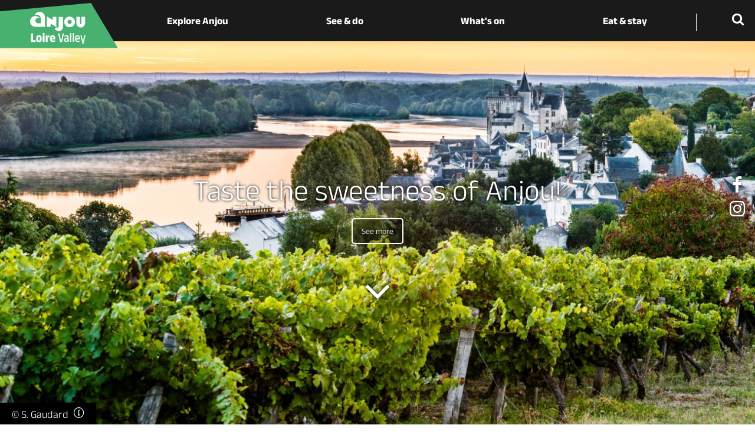

--- FILE ---
content_type: text/html; charset=UTF-8
request_url: https://www.anjou-loire-valley.co.uk/
body_size: 39551
content:
<!DOCTYPE html>
<html lang="en" dir="ltr" prefix="content: http://purl.org/rss/1.0/modules/content/  dc: http://purl.org/dc/terms/  foaf: http://xmlns.com/foaf/0.1/  og: http://ogp.me/ns#  rdfs: http://www.w3.org/2000/01/rdf-schema#  schema: http://schema.org/  sioc: http://rdfs.org/sioc/ns#  sioct: http://rdfs.org/sioc/types#  skos: http://www.w3.org/2004/02/skos/core#  xsd: http://www.w3.org/2001/XMLSchema# ">
<head>



  <meta charset="utf-8" />
<noscript><style>form.antibot * :not(.antibot-message) { display: none !important; }</style>
</noscript><meta name="description" content="Welcome to Anjou Loire Valley in France: discover our chateaux (castles), accomodations, wine tasting weekend." />
<link rel="shortlink" href="https://www.anjou-loire-valley.co.uk/" />
<link rel="canonical" href="/" />
<meta name="Generator" content="Drupal 10 (https://www.drupal.org)" />
<meta name="MobileOptimized" content="width" />
<meta name="HandheldFriendly" content="true" />
<meta name="viewport" content="width=device-width, initial-scale=1.0" />
<meta class="elastic" name="url_thumbnail" content="https://www.anjou-tourisme.com/themes/theme_mon_site/img/logo-anjou.png" />
<meta class="elastic" name="lang" content="en" />
<meta property="og:description" content="Welcome to Anjou Loire Valley in France: discover our chateaux (castles), accomodations, wine tasting weekend." />
<meta class="elastic" name="title" content="France Loire Valley: tours and vacation in Anjou region" />
<meta class="elastic" name="category1" content="page" />
<link rel="icon" href="/themes/theme_site_uk/favicon.ico" type="image/vnd.microsoft.icon" />

    <title>France Loire Valley: tours and vacation in Anjou region | Anjou Tourisme</title>
    <link rel="stylesheet" media="all" href="/core/modules/system/css/components/align.module.css?t8rb7j" />
<link rel="stylesheet" media="all" href="/core/modules/system/css/components/fieldgroup.module.css?t8rb7j" />
<link rel="stylesheet" media="all" href="/core/modules/system/css/components/container-inline.module.css?t8rb7j" />
<link rel="stylesheet" media="all" href="/core/modules/system/css/components/clearfix.module.css?t8rb7j" />
<link rel="stylesheet" media="all" href="/core/modules/system/css/components/details.module.css?t8rb7j" />
<link rel="stylesheet" media="all" href="/core/modules/system/css/components/hidden.module.css?t8rb7j" />
<link rel="stylesheet" media="all" href="/core/modules/system/css/components/item-list.module.css?t8rb7j" />
<link rel="stylesheet" media="all" href="/core/modules/system/css/components/js.module.css?t8rb7j" />
<link rel="stylesheet" media="all" href="/core/modules/system/css/components/nowrap.module.css?t8rb7j" />
<link rel="stylesheet" media="all" href="/core/modules/system/css/components/position-container.module.css?t8rb7j" />
<link rel="stylesheet" media="all" href="/core/modules/system/css/components/reset-appearance.module.css?t8rb7j" />
<link rel="stylesheet" media="all" href="/core/modules/system/css/components/resize.module.css?t8rb7j" />
<link rel="stylesheet" media="all" href="/core/modules/system/css/components/system-status-counter.css?t8rb7j" />
<link rel="stylesheet" media="all" href="/core/modules/system/css/components/system-status-report-counters.css?t8rb7j" />
<link rel="stylesheet" media="all" href="/core/modules/system/css/components/system-status-report-general-info.css?t8rb7j" />
<link rel="stylesheet" media="all" href="/core/modules/system/css/components/tablesort.module.css?t8rb7j" />
<link rel="stylesheet" media="all" href="/modules/contrib/paragraphs/css/paragraphs.unpublished.css?t8rb7j" />
<link rel="stylesheet" media="all" href="/modules/custom/guide_voyage/css/main.css?t8rb7j" />
<link rel="stylesheet" media="all" href="/themes/lae_base_theme/fonts/opensans_regular/stylesheet.css?t8rb7j" />
<link rel="stylesheet" media="all" href="/themes/lae_base_theme/css/base/reset.css?t8rb7j" />
<link rel="stylesheet" media="all" href="/themes/lae_base_theme/css/base/utility.css?t8rb7j" />
<link rel="stylesheet" media="all" href="/themes/lae_base_theme/css/base/shadows.css?t8rb7j" />
<link rel="stylesheet" media="all" href="/themes/theme_mon_site/css/base/typography.css?t8rb7j" />
<link rel="stylesheet" media="all" href="/themes/lae_base_theme/css/layout/region.css?t8rb7j" />
<link rel="stylesheet" media="all" href="/themes/lae_base_theme/css/layout/blocks/main-menu.css?t8rb7j" />
<link rel="stylesheet" media="all" href="/themes/lae_base_theme/css/layout/blocks/search-form-block.css?t8rb7j" />
<link rel="stylesheet" media="all" href="/themes/theme_mon_site/css/layout/layout.css?t8rb7j" />
<link rel="stylesheet" media="all" href="/themes/theme_mon_site/css/component/menus/all.css?t8rb7j" />
<link rel="stylesheet" media="all" href="/themes/theme_mon_site/css/component/language-switcher.css?t8rb7j" />
<link rel="stylesheet" media="all" href="/themes/theme_mon_site/css/component/search-block.css?t8rb7j" />
<link rel="stylesheet" media="all" href="/themes/theme_mon_site/css/component/paragraphs/texte-pleine-largeur.css?t8rb7j" />
<link rel="stylesheet" media="all" href="/themes/theme_mon_site/css/component/paragraphs/bandeau-images.css?t8rb7j" />
<link rel="stylesheet" media="all" href="/themes/theme_mon_site/css/component/paragraphs/liens.css?t8rb7j" />
<link rel="stylesheet" media="all" href="/themes/theme_mon_site/css/component/paragraphs/liens-avec-picto.css?t8rb7j" />
<link rel="stylesheet" media="all" href="/themes/theme_mon_site/css/component/paragraphs/carousel.css?t8rb7j" />
<link rel="stylesheet" media="all" href="/themes/theme_mon_site/css/component/paragraphs/galerie.css?t8rb7j" />
<link rel="stylesheet" media="all" href="/themes/theme_mon_site/css/component/paragraphs/sommaire.css?t8rb7j" />
<link rel="stylesheet" media="all" href="/themes/theme_mon_site/css/component/paragraphs/sommaire-top10.css?t8rb7j" />
<link rel="stylesheet" media="all" href="/themes/theme_mon_site/css/component/paragraphs/vignette-photo-geolocalisee.css?t8rb7j" />
<link rel="stylesheet" media="all" href="/themes/theme_mon_site/css/component/paragraphs.css?t8rb7j" />
<link rel="stylesheet" media="all" href="/themes/theme_mon_site/css/component/fields/field-titre-chapeau.css?t8rb7j" />
<link rel="stylesheet" media="all" href="/themes/theme_mon_site/css/component/breadcrumb.css?t8rb7j" />
<link rel="stylesheet" media="all" href="/themes/theme_mon_site/css/component/share-buttons.css?t8rb7j" />
<link rel="stylesheet" media="all" href="/themes/theme_mon_site/css/component/flux-rss.css?t8rb7j" />
<link rel="stylesheet" media="all" href="/themes/theme_mon_site/css/component/more-info.css?t8rb7j" />
<link rel="stylesheet" media="all" href="/themes/theme_mon_site/css/component/contact-personne.css?t8rb7j" />
<link rel="stylesheet" media="all" href="/themes/theme_mon_site/css/component/webform.css?t8rb7j" />
<link rel="stylesheet" media="all" href="/themes/theme_mon_site/css/component/paragraphs/texte-et-plusieurs-images.css?t8rb7j" />
<link rel="stylesheet" media="all" href="/themes/theme_mon_site/css/component/paragraphs/recette-temps.css?t8rb7j" />
<link rel="stylesheet" media="all" href="/themes/theme_mon_site/css/component/paragraphs/texte-etape.css?t8rb7j" />
<link rel="stylesheet" media="all" href="/themes/lae_base_theme/css/component/button.css?t8rb7j" />
<link rel="stylesheet" media="all" href="/themes/lae_base_theme/css/component/pager.css?t8rb7j" />
<link rel="stylesheet" media="all" href="/themes/lae_base_theme/css/component/local-tasks-block.css?t8rb7j" />
<link rel="stylesheet" media="all" href="/themes/lae_base_theme/css/component/navigation-menu.css?t8rb7j" />
<link rel="stylesheet" media="all" href="/themes/lae_base_theme/css/component/breadcrumb-menu.css?t8rb7j" />
<link rel="stylesheet" media="all" href="/themes/lae_base_theme/css/component/contact-form.css?t8rb7j" />
<link rel="stylesheet" media="all" href="/themes/lae_base_theme/css/component/skip-top.css?t8rb7j" />
<link rel="stylesheet" media="all" href="/themes/lae_base_theme/css/component/fields/field-bandeau-page.css?t8rb7j" />
<link rel="stylesheet" media="all" href="/themes/lae_base_theme/css/component/paragraphs/texte-pleine-largeur.css?t8rb7j" />
<link rel="stylesheet" media="all" href="/themes/theme_mon_site/css/component/paragraphs/texte-et-images.css?t8rb7j" />
<link rel="stylesheet" media="all" href="/themes/lae_base_theme/libs/royalslider-9.5.7/royalslider.min.css?t8rb7j" />
<link rel="stylesheet" media="all" href="/themes/lae_base_theme/libs/video-js-5.11.7/video-js.min.css?t8rb7j" />
<link rel="stylesheet" media="all" href="/lae/public1.0/plugins/vendor/object-fit-images-master/dist/ofi.css?t8rb7j" />
<link rel="stylesheet" media="all" href="/themes/theme_mon_site/css/theme/header-live.css?t8rb7j" />
<link rel="stylesheet" media="all" href="/themes/theme_mon_site/css/theme/main.css?t8rb7j" />
<link rel="stylesheet" media="all" href="/themes/theme_mon_site/css/theme/sprite.css?t8rb7j" />
<link rel="stylesheet" media="all" href="/themes/theme_mon_site/css/layout/region.css?t8rb7j" />
<link rel="stylesheet" media="all" href="/themes/theme_mon_site/css/theme/main-menu.css?t8rb7j" />
<link rel="stylesheet" media="all" href="/themes/theme_mon_site/css/theme/footer-partage.css?t8rb7j" />
<link rel="stylesheet" media="all" href="/themes/theme_mon_site/css/theme/footer.css?t8rb7j" />
<link rel="stylesheet" media="all" href="/themes/theme_mon_site/css/layout/style.css?t8rb7j" />
<link rel="stylesheet" media="all" href="/themes/theme_mon_site/css/layout/mini-site.css?t8rb7j" />
<link rel="stylesheet" media="all" href="/themes/theme_mon_site/fonts/ubuntu/stylesheet.css?t8rb7j" />
<link rel="stylesheet" media="all" href="/themes/theme_mon_site/fonts/anek-latin/stylesheet.css?t8rb7j" />
<link rel="stylesheet" media="all" href="/themes/theme_mon_site/fonts/anjou-fontastic/styles.css?t8rb7j" />
<link rel="stylesheet" media="all" href="/themes/theme_mon_site/fonts/anjou-fontastic/styles-mapping-anjou.css?t8rb7j" />
<link rel="stylesheet" media="all" href="/lae/public1.0/fonts/font-awesome-4.4.0/css/font-awesome.min.css?t8rb7j" />
<link rel="stylesheet" media="all" href="/themes/lae_base_theme/css/theme/search-page.css?t8rb7j" />
<link rel="stylesheet" media="all" href="/themes/lae_base_theme/css/theme/eu_cookie_compliance.css?t8rb7j" />
<link rel="stylesheet" media="all" href="/themes/lae_base_theme/css/theme/button.css?t8rb7j" />
<link rel="stylesheet" media="all" href="/themes/lae_base_theme/css/theme/main-menu.css?t8rb7j" />
<link rel="stylesheet" media="all" href="/themes/lae_base_theme/css/theme/region.css?t8rb7j" />
<link rel="stylesheet" media="all" href="/themes/theme_mon_site/css/theme/fix-drupal.css?t8rb7j" />
<link rel="stylesheet" media="all" href="/themes/theme_site_uk/css/globals.css?t8rb7j" />
<link rel="stylesheet" media="all" href="/themes/lae_base_theme/css/theme/royalslider.css?t8rb7j" />
<link rel="stylesheet" media="all" href="/themes/theme_mon_site/css/slider/royalSlider.css?t8rb7j" />

      <script src="/themes/lae_base_theme/libs/modernizr.js?v=3.11.7"></script>


      <script type="text/javascript">
  window.axeptioSettings = {
    clientId: "60226d1d8cbb5e1a934f2b06",
    cookiesVersion: "anjou-tourisme-en",
      userCookiesDomain: "anjou-loire-valley.co.uk" // added line
  };

  (function(d, s) {
    var t = d.getElementsByTagName(s)[0], e = d.createElement(s);
    e.async = true; e.src = "//static.axept.io/sdk.js";
    t.parentNode.insertBefore(e, t);
  })(document, "script");
  </script>

  <!-- Google Tag Manager -->
  <script>(function(w,d,s,l,i){w[l]=w[l]||[];w[l].push({'gtm.start':
        new Date().getTime(),event:'gtm.js'});var f=d.getElementsByTagName(s)[0],
      j=d.createElement(s),dl=l!='dataLayer'?'&l='+l:'';j.async=true;j.src=
      'https://www.googletagmanager.com/gtm.js?id='+i+dl;f.parentNode.insertBefore(j,f);
    })(window,document,'script','dataLayer','GTM-T3KM2F');</script>
  <!-- End Google Tag Manager -->

  <!-- Matomo -->
  <script type="text/javascript">
    var _paq = window._paq || [];
    /* tracker methods like "setCustomDimension" should be called before "trackPageView" */
    _paq.push(['trackPageView']);
    _paq.push(['enableLinkTracking']);
    (function() {
      var u="https://analytics.anjou-tourisme.com/";
      _paq.push(['setTrackerUrl', u+'matomo.php']);
      _paq.push(['setSiteId', '2']);
      var d=document, g=d.createElement('script'), s=d.getElementsByTagName('script')[0];
      g.type='text/javascript'; g.async=true; g.defer=true; g.src=u+'matomo.js'; s.parentNode.insertBefore(g,s);
    })();
  </script>
  <!-- End Matomo Code -->


          </head>
<body class="path-frontpage page-node-type-page">
<!-- Google Tag Manager (noscript) -->
<noscript><iframe src="https://www.googletagmanager.com/ns.html?id=GTM-T3KM2F"
                  height="0" width="0" style="display:none;visibility:hidden"></iframe></noscript>
<!-- End Google Tag Manager (noscript) -->
	<div class="accessibilite">
						<nav class="nav_accessibilite" role="navigation" aria-label="Accès rapide">
							<ul>
								<li><a href="#main-content" class="focusable skip-link">Skip to main content</a></li>
								<li><a href="#block-navigationprincipale" class="focusable skip-link">Go to menu</a></li>

                <li><a href="#main-footer" class="focusable skip-link">Go to footer</a></li>
								<li><a href="#btn-trouver" class="focusable skip-link">Access the search engine</a></li>
							</ul>
						</nav>
					</div>



  <div class="dialog-off-canvas-main-canvas" data-off-canvas-main-canvas>
    
<div id="page-wrapper"  class="page-front has-bandeau">
                <header data-elastic-exclude id="main-header" class="main-header" aria-label="Site header">
    <div id="stickyMenu">
        <div class="lae-grid layout-container">
            <div id="block-branding" class="branding-block">
    
        
          <!--<a href="/"  title="Anjou Val de Loire - Anjou Tourisme - Home"  rel="home">-->
    <a href="/"  title="Anjou Loire Valley – Anjou tourisme - Home"  rel="home">
      <img src="/themes/theme_site_uk/logo.svg" alt="Anjou Loire Valley – Anjou tourisme" />
    </a>
  
  
</div>

<div   id="block-navigationprincipale" class="menu-block main-menu-block">

    <button class="mobile-menu btn--icons"><span>Menu</span></button>
      
<nav
	id="main-menu"  class="main-menu" role="navigation">
		<ul class="menu-level-0">
																						
										
			<li class="menu-item level-0 main-menu__link nav_decouvrir">
									<a href="#m-menu1" class="trigger has-sub button linkLevel-0" aria-expanded="false">
						Explore Anjou
					</a>
				
														<div class="main-sub-menu level-1" 	 id="m-menu1" >
													<div class="main-sub-menu-container">
								<div class="backgroundLeft"></div>
								<div class="backgroundRight">
									<div class="overlay"></div>
									<div class="triangle1"></div>
									<div class="triangle2"></div>
								</div>
							
							<div class="layout-container">
																	<button class="closeMenu">
										<i class="dsio-close"></i>
										<span>Close</span>
									</button>
																<ul class="lae-grid justify-content-center menu-inner-level-1 decouvrir">
																																										
										
			<li class="menu-item level-1 sub-menu__link centered puces">
									<a href="/explore-anjou/be-inspired" class="linkLevel-1">
						<span>Be inspired</span>
					</a>
				
														<div class="sub-menu level-2" 	>
						
							<div class="layout-container">
																<ul class="lae-grid justify-content-center menu-inner-level-2 ">
																																	
			
			<li class="menu-item level-2 sub-menu__link">
									<a href="/explore-anjou/be-inspired/to-do-list" class="linkLevel-2">
						<span>Your Anjou To-Do list</span>
					</a>
				
				
			</li>
																									
			
			<li class="menu-item level-2 sub-menu__link">
									<a href="/explore-anjou/be-inspired/5-must-have-experiences" class="linkLevel-2">
						<span>5 Must-Have experiences</span>
					</a>
				
				
			</li>
																									
			
			<li class="menu-item level-2 sub-menu__link">
									<a href="/explore-anjou/be-inspired/5-best-visits" class="linkLevel-2">
						<span>5 Best-visits</span>
					</a>
				
				
			</li>
																									
			
			<li class="menu-item level-2 sub-menu__link">
									<a href="/explore-anjou/be-inspired/loire-valley-unesco-treasure-anjou" class="linkLevel-2">
						<span>The Loire Valley - a UNESCO treasure in Anjou</span>
					</a>
				
				
			</li>
																									
			
			<li class="menu-item level-2 sub-menu__link">
									<a href="/explore-anjou/be-inspired/gastronomy-anjou" class="linkLevel-2">
						<span>Gastronomy in Anjou</span>
					</a>
				
				
			</li>
						

								</ul>
							</div>
												</div>
				
			</li>
							<li class="menu-block-item lae-col lae-lg-6 lae-md-6 lae-sm-12 lae-ph-12 carte-wrapper"><div id="block-menucarte" class="block-content055b76ae-76d7-4906-aad5-71cf0c301131">
    
        
                        <div class="body"><p class="titre">Anjou</p>

<div class="carte"><img alt class="france" data-entity-type data-entity-uuid src="/themes/theme_mon_site/img/mini-carte-france.png"><svg viewBox="0 0 926.65 678.94"><defs>
<style type="text/css">.cls-1,.cls-22{font-size:16px;}.cls-1,.cls-14,.cls-15,.cls-2{fill:#fff;}.cls-1,.cls-22,.cls-4{font-family:OpenSans-Semibold, Open Sans;font-weight:600;}.cls-13,.cls-15,.cls-2,.cls-21,.cls-6{fill-rule:evenodd;}.cls-3,.cls-6,.cls-7{fill:none;}.cls-3,.cls-7{stroke:#0088ce;}.cls-3{stroke-width:3px;}.cls-4{font-size:19px;}.cls-20,.cls-21,.cls-22,.cls-4,.cls-5{fill:#231f20;}.cls-6{stroke:#acadb0;}.cls-7{stroke-width:5px;}.cls-16,.cls-8{font-size:17px;}.cls-10,.cls-8{fill:#006ca5;}.cls-10,.cls-16,.cls-23,.cls-8{}.cls-9{letter-spacing:-0.01em;}.cls-10,.cls-12,.cls-20,.cls-23{font-size:21px;}.cls-10,.cls-23{letter-spacing:-0.04em;}.cls-11{letter-spacing:0em;}.cls-12,.cls-14,.cls-20{font-family:OpenSans-Bold, Open Sans;font-weight:700;}.cls-14{font-size:15px;}.cls-15{stroke:#abadb0;}.cls-16,.cls-23{fill:#0088ce;}.cls-17{letter-spacing:-0.01em;}.cls-18{letter-spacing:-0.01em;}.cls-19{letter-spacing:0em;}.cls-24{letter-spacing:0em;}.cls-25{letter-spacing:0.02em;}.cls-26{letter-spacing:0.01em;}.cls-27{letter-spacing:-0.01em;}.cls-28{letter-spacing:-0.01em;}.cls-29{letter-spacing:-0.01em;}
</style>
</defs>
<filter height="130%" id="dropshadow"> <feGaussianBlur in="SourceAlpha" stdDeviation="15" /> <!-- stdDeviation is how much to blur --> <feOffset dx="0" dy="0" result="offsetblur" /> <!-- how much to offset --> <feComponentTransfer> <feFuncA slope="0.5" type="linear" /> <!-- slope is the opacity of the shadow --> </feComponentTransfer> <feMerge> <feMergeNode /> <!-- this contains the offset blurred image --> <feMergeNode in="SourceGraphic" /> <!-- this contains the element that the filter is applied to --> </feMerge> </filter> <g data-name="Calque 12" id="Calque_12" style="filter:url(#dropshadow)"><polygon class="cls-1" points="575.91 476.14 580.62 473.52 574.53 458.44 582.87 448.24 579.75 443.11 583.63 434.41 586.49 431.63 591.48 426.76 593.29 427.74 598.95 424.13 597.44 420.18 603.27 417.59 602.88 413.88 591.92 416.1 591.66 411.78 595.38 410.97 600.67 399.75 598.12 395.97 600.14 387.62 615.3 385.55 613.21 377.16 620.35 368.98 633.75 367.46 636.11 361.07 631.84 356.52 635.81 341.76 647.99 358.79 666.02 347.36 668.97 335.45 671.93 332.67 684.21 346.52 690.5 348.88 697.03 347.14 720.18 326.43 725.42 313.77 736.68 305.21 741.28 302.69 750.22 292.82 761.87 294.43 765.86 294.97 776.52 285.97 788.01 292.5 802.09 279.31 819.73 286.14 815.36 297.4 812.66 304.6 803.9 308.83 802.99 314.75 811.47 319.24 818.43 322.85 829.06 321.35 826.89 324.77 837.92 332.83 851.08 335.31 856.79 345.97 858.8 350.65 861.67 350.85 863.72 350.91 869.29 353.15 868.01 360.91 870.88 361.21 875.23 362.99 875.58 364.95 859.76 377.89 853.79 378.31 856.39 383.83 857.11 390.12 851.74 397.34 845.92 399.61 841.39 399.87 841.33 404.8 836.62 413.99 831.8 416.81 830.79 419.44 831.15 421.3 829.21 420.83 820.19 436.24 826.14 436.44 824.83 441.83 822.87 442.18 820.83 444.89 820.99 449.41 817.94 451.77 818.84 458.78 817.6 462.13 814.51 462.64 814.21 465.3 816.91 470.73 816.87 478.33 815.48 483.11 817.63 483.28 818.99 485.79 815.76 487.32 813.92 486.85 812.74 488.66 810.88 492.09 809.55 491.84 808.68 493.46 807.22 497.41 806.05 498.51 805.37 500.54 806.85 502.53 808.07 502.88 809.63 505.19 811.97 505.88 809.55 517.3 807.74 519.4 807.38 521.03 804.91 524.34 802.64 521.39 801.13 523.5 798.22 524.74 796.29 527.14 787.63 515.66 782.97 520.24 777.73 523.56 771.91 528.91 758.52 552.39 758.7 556.2 756.73 559.93 755.67 561.13 756.87 565.07 760.11 566.61 762.66 567 762.07 572.73 760.08 577.08 758.59 578.67 757.77 581.63 754.83 580.5 755.49 579.19 754.68 575.88 745.27 574.55 741.33 575.86 740.64 575.12 741.78 571.36 733.98 571.41 732.89 570.14 727.72 574.39 726.74 576.41 724.43 581.05 723.21 596.41 719.03 598.74 715 599.64 712.83 603.16 709.93 603.78 705.68 602.11 705.96 596.77 700.56 592.09 698.21 591.91 695.64 592.03 691.41 595.69 687.06 593.7 684.47 591.46 689.26 586.17 694.91 579.68 702.42 576.13 704.92 571.8 704.46 566.96 699.27 568.74 682.63 562.55 681.23 564.76 681.75 567.76 671.2 573.27 653.54 563.87 649.71 564.77 649.36 566.09 643.13 568.15 643.08 563.63 641.95 563.7 640.53 566.32 633.41 567.32 633.07 565.05 625.7 567.58 621.98 568.38 616.68 573.55 618.44 563.55 613.21 560.5 613.51 550.97 604.62 546.67 607.46 541.43 597.99 535.78 598.85 528.21 581.85 523.97 570.55 521.13 580.37 509.44 568.92 504.96 567.56 499.27 566.39 494.31 575.91 476.14" /><polygon class="cls-2" points="618.44 563.55 613.21 560.5 613.51 550.97 604.62 546.67 607.46 541.43 597.99 535.78 598.85 528.21 581.85 523.97 570.55 521.13 580.37 509.44 568.92 504.96 567.56 499.27 566.39 494.31 575.91 476.14 566.6 471.94 556.74 478.5 553.39 474.28 550.08 475.1 539.28 491.27 527.92 480.74 501.79 482.46 491.04 494.53 478.75 506.34 467.54 525.79 452.78 521.93 438.77 536.05 428.55 537.97 415.07 535.69 400.18 539.11 395.1 537.5 390.01 535.9 389.77 527.58 379.88 525.61 368.69 516.11 363.6 518 358.61 513.53 355.76 522.26 347.46 518.71 347.47 518.4 313.69 512.27 309.15 509.76 293.52 523.12 297.22 542.02 288.12 544.09 284.58 555.26 261.7 573.61 255.93 571.17 245.54 578.12 252.53 587.27 246.36 590.77 266.05 604.04 270.26 616.7 272.84 619.45 276.43 622.65 277.75 620.02 276.56 618.55 277.44 617.03 279.99 617.32 280.61 623.6 283.43 625.24 284.52 626.5 284.29 627.32 284.66 628.46 285.77 628.9 286.16 632.82 288.18 634.01 289.63 633.65 291.19 629.8 293.59 628.44 293.73 630.6 295.54 631.79 297.15 629.48 298.28 629.62 300.1 627.32 302.47 630.17 312.18 637.87 316.44 636.16 322.22 651.03 327.88 650.39 337.04 656.03 343.7 653.27 339.92 649.76 344.53 646.62 344.24 643.02 346.58 640.53 348.52 643.88 350.38 643.53 352.93 640.94 356.19 638.59 360.71 638.42 362.78 637.88 361.46 640.5 364.17 642.64 365.86 641.26 364.08 639.05 365.45 637.86 369.48 637.07 372.11 635 373.89 630.95 375.67 629.98 376.68 630.42 376.54 631.45 377.84 632.51 379.23 630.92 380.74 631.79 382.82 630.93 384.62 632.32 384.34 637.75 386.19 637.92 386.35 639.26 392.5 639.66 393.93 639.61 394.72 640.66 397.19 640.33 397.4 634.07 399.4 635.78 402.46 636.19 404.86 638.11 405.53 639.78 407.14 640.75 410.64 646.72 420.64 639.14 422.02 640.93 424.07 641 425.4 644.12 428.57 644.53 430.15 643.35 429.7 641.38 429.22 640.55 431.13 638.56 432.11 636.95 431.34 635.07 433.85 633.72 433.72 634.64 437.84 637.44 441.05 636.62 444.45 639.4 445.85 640.47 446.11 641.81 449.19 638.84 451.63 639.53 452.6 638.13 455.86 638.95 457.3 641.87 459.08 640.8 460.17 642.17 468.91 638.35 470.33 638.8 472.82 638.06 471.55 636.28 476.5 632.23 476.34 630.89 477.95 628.58 479.67 626.38 482.52 623.9 484.78 623.98 488 622.64 488.25 618.14 489.48 614.99 492.89 614.49 494.68 616.09 496.55 615.53 497.45 616.18 499.59 613.58 499.2 612.85 499.96 611.74 499.1 609.66 497.79 608.9 495.71 606.47 493.38 605.47 492.19 597.84 492.58 595.49 494.15 594.61 493 591.91 492 591.26 492.78 589.34 507.37 582.62 509.3 583 514.85 579.89 515.76 580.33 525.54 576.13 526.87 576.48 528.25 578.07 542.63 577.82 543.21 578.97 540.53 582.47 537.92 583.92 532.85 585.09 529.2 590.01 531.58 598.91 533.96 598.17 535.89 595.77 537.21 592.94 540.34 588.31 541.6 587.53 543.24 587.69 544.53 588.76 552.02 588.9 553.62 587.31 559.63 585.35 562.68 586.17 563.61 586.3 567.98 590.65 572.29 587.4 573.27 582.51 574.73 578.86 575.67 572.12 579.59 571.42 580.09 575.03 596.99 569.83 598.65 572.55 600.59 572.82 603.16 572.6 603.23 573.83 602.38 574.42 602.65 575.56 613.3 573.24 616.68 573.55 618.44 563.55" /><polygon class="cls-2" points="513.44 462.41 501.6 482.46 490.85 494.53 478.55 506.34 467.35 525.79 452.59 521.93 438.58 536.05 428.36 537.97 414.88 535.69 399.99 539.11 394.9 537.5 389.82 535.9 389.58 527.58 379.69 525.61 368.5 516.11 363.41 518 358.42 513.53 355.57 522.26 347.27 518.71 347.28 518.4 313.5 512.27 308.96 509.76 293.33 523.12 297.03 542.02 287.93 544.09 284.38 555.26 261.51 573.61 255.74 571.17 245.35 578.12 252.34 587.27 246.17 590.77 265.86 604.04 270.07 616.7 266.66 614.33 263.67 617.92 264.31 620.31 261.56 622.79 258.94 627.42 257.85 626.16 255.67 626.91 241.03 625.92 239.49 625.87 238.42 623.98 236.31 622.58 235.26 623.27 233.44 619.31 231.77 620.07 230.57 622.29 229.63 622.77 225.95 619.16 224.59 620.04 221.41 616.86 219.45 616.9 218.48 618.41 211.05 616.42 209.68 614.33 207.38 612.71 202.98 612.16 201.06 611.07 200.05 610.73 199.57 609.69 198.25 609.23 194.76 609.12 193.59 607.13 192.5 606.07 198.47 602.56 204.17 600.8 204.31 599.47 205.36 598.99 206.89 599.35 208.67 598.17 208.81 593.97 207.82 592.71 207.12 585.81 207.76 584.9 209.33 584.03 210.54 581.71 204.95 579.88 203.79 580.87 201.8 579.06 198.99 577.13 195.82 576.72 191.28 574 189.41 571.68 188.38 568.67 187.35 568.74 186.31 562.96 184.12 560.63 183.38 558.04 180.95 557.03 178.95 555.63 178.1 556.33 170.63 555.77 167.99 554.76 167.21 553.51 164.21 554.23 161.46 553.63 159.36 551.92 155.35 551.99 153.85 550.82 148.05 555.66 145.7 555.38 143.02 552.52 144.09 551.01 147.3 550.19 148.93 547.47 152.33 543.99 153.56 543.93 156.33 537.65 154.73 536.47 154.38 534.61 152.36 533.42 152.62 528.81 153.16 527.9 151.95 527.14 151 527.93 149.49 523.78 151.22 521.37 152.25 520.99 164.83 519.35 167.37 516.87 165.76 515.89 166.74 514.38 169.47 515.5 171.38 513.71 170.29 512.55 170.63 511.63 179.62 506.59 178.37 503.98 179.42 503.19 180.34 503.43 181.3 505.31 184.18 502.01 187.1 497.39 188.82 494.98 189.49 487.2 186.64 486.39 181.43 482.42 183.72 478.39 180.55 471.51 182.98 469.33 183.78 467 176.74 462.46 177.86 456.54 179.89 453.83 180.73 453.45 180.54 446.67 174.36 440.92 174.45 438.26 172.63 437.17 168.53 437.04 165.26 439.7 165.16 442.88 162.46 443.72 157.23 446.94 155.38 446.88 151.36 444.28 150.25 443.73 150.22 441.47 145.82 441.02 144.22 439.53 145.19 438.23 140.88 431.73 137.72 431.31 134.46 424.23 132.87 422.54 131.84 419.52 134.54 409.04 134.48 407.7 132.54 407.33 132.1 405.06 131.32 403.9 129.66 404.47 126.9 400.78 125.57 400.64 124.69 399.27 124.49 396.19 122.68 397.98 115.08 398.24 114.64 399.15 112.99 399.2 113.26 397.26 112.08 395.78 105.01 398.53 104.57 399.34 100.57 399.31 95.53 396.38 104.81 385.8 110.38 384.95 113.08 383.81 114.1 380.97 117.38 377.99 117.83 376.68 124.14 372.05 127.67 370.94 132.41 370.17 144.51 370.66 146.89 370.02 150.54 368.39 155.81 367.23 160.11 364.6 160.63 364.41 165.32 365.38 165.76 364.47 167.53 363.61 169.56 364.5 169.93 365.74 172.8 365.73 173.55 364.73 175.32 363.96 176.85 364.22 178.93 363.47 180.49 363 182.88 362.05 182.69 361.53 186.06 358.77 185.2 356.89 191.99 353.21 197.41 354.11 199.18 353.04 203.13 351.52 203.41 352.35 205.74 353.35 207.32 352.07 210.97 353.52 218.16 353.65 218.34 354.17 221.82 354.59 227.4 353.44 228.76 352.56 236.61 351.28 246.93 352.74 251.96 355.98 259.42 356.84 263.25 355.74 267.95 356.61 270.23 355.96 271.6 354.67 273.37 353.91 275.11 354.07 278.63 353.26 279.51 351.34 280.45 351.06 282.35 352.66 283.49 352.29 288.29 352.85 290.17 351.89 293.77 348.51 297.74 346.38 301.1 344.24 303.65 341.55 304.89 341.28 306.16 340.19 307.06 340.83 304.8 344.05 305.2 344.47 307.8 343.32 313.65 333.96 315.74 332.8 320.24 330.07 335.55 329.55 356.01 338.01 360.71 341.96 358.64 345.69 371.65 356.08 371.99 361.22 370.11 365.47 369.7 375 364.62 379.56 367.78 389.82 371.81 382.77 375.78 389.88 387.64 394.58 390.55 399.8 391.32 401.27 391.64 404.05 412.13 399.17 422.96 403.73 436.52 416.08 437.1 420.41 448.13 418.92 447.07 426.38 455.58 426.66 465.49 412.4 472.16 415.7 478.45 411.49 480.37 415.66 468.65 438.27 470.83 440.7 467.51 444.91 491.07 459.22 513.44 462.41" /><polygon class="cls-2" points="262.28 252.53 264.36 254.96 267.63 255.47 268.18 257.54 270.33 260.8 271.23 261.44 273.12 263.45 274.35 263.49 276.25 264.99 280.5 263.69 280.83 263.19 284.29 264.02 289.22 263.87 293.28 262.06 296.56 262.37 298.33 267.97 299.67 270.99 299.02 271.89 298.5 271.98 295.2 275.87 295.46 277.22 294.84 280.48 298.18 285 298.91 287.9 300.6 289.6 301.45 291.88 302.34 293.04 301.09 299.88 301.71 302.88 301.7 306.16 304.26 309.53 304.82 311.29 303.65 312.59 304.03 316.81 305.46 316.86 316.83 311.48 316.85 285.61 323.37 287.16 324.94 295.63 328.08 287.52 339.29 289.93 347.05 294.5 366.02 298.3 367.3 306.24 380.89 311.4 393.57 309.76 399.57 304.93 406.29 303.61 403.27 292.42 398.22 292.87 400.05 283.9 413.61 274.18 412.48 261.52 386.72 245.59 390.14 238.2 396.82 238.11 402.15 216.22 416.12 212.87 428.65 215.64 438.98 207.35 446.33 215.09 458.31 206.34 463.94 206.93 470.69 182.31 473.53 180.35 483.61 179.86 492.93 174 493.58 163.55 499.65 159.85 506.75 162.54 509.41 156.57 521.73 153.28 531.67 163.35 543.29 165.88 547.48 163.35 549.68 152.44 541.96 143.56 550.02 138.69 551 130.72 557.96 131.36 568.06 126.86 569.24 122.28 563.7 112.76 570.28 106.09 568.68 101.52 565.37 99.36 566.95 91.72 573.3 88.84 578.57 81.62 575.41 77.62 577.59 73.99 585.38 74.14 585.09 67.36 580.15 67.61 577.63 66.19 575.09 65.5 569.17 67.66 564.08 72.53 562.34 72.57 557.48 63.9 555.62 64.45 547.4 55.25 535.96 50.36 531.95 50.54 530.03 49.45 528.39 52.58 530.14 62.08 529.38 66.58 526.78 70.6 522.18 76.2 514.07 73.06 512.83 73.53 507.59 70.38 506.12 71.36 503.43 71.99 502.04 73.69 499.3 72.89 496.12 69.6 493.67 72.19 491.49 76.22 490.4 78.35 487.85 80.83 485.78 81.38 482.56 85.79 475.62 84.33 470.38 84.68 469.83 85.68 464.31 84.99 460.65 86.93 459.58 85.35 457 85.68 454.5 83.75 453.66 81.05 445.93 81.93 432.1 77.89 429.04 80.56 423.34 78.94 418.25 80.93 415.97 81.47 415.53 79.2 414.61 79.06 413.92 81.4 411.16 77.93 410.02 78.2 409.13 70.88 407.61 70.32 404.75 69.71 400.31 70.59 395.44 71.87 392.76 69.32 393.36 66.67 392.18 64.99 386.46 60.8 383.91 60.41 381.62 61.47 379.37 58.11 379.43 56.16 376.01 56.97 372.44 56.45 369.14 56.95 367.25 58.12 367.42 62.44 367.97 64.51 367.08 69.72 356.75 65.48 345 60.48 340.69 60.44 340.68 57.77 339.4 52.7 332.52 46.42 327.82 45.76 323.76 41.41 321.92 38.07 320.88 38.24 322 41.87 319.48 43.53 316.05 41.58 315.62 39.1 311.44 35.16 309.56 36.03 306.5 35.31 305.9 38.17 300.83 42.31 300.75 45.08 302.92 47.72 306.32 47.11 309.05 48.53 310.73 57.01 304.68 56.71 298.58 57.95 295.92 60.84 291.37 58.74 282.81 56.71 279 54.02 275.79 51.76 276.22 47.98 272.38 49.29 270.61 53.34 265.32 51.63 262.58 50.62 255.79 51.11 248.34 49.85 242.96 48.03 239.6 43.81 231.71 43.45 224.07 41.56 215.79 40.58 216.68 48 211.75 48.14 209.16 45.7 199.86 44.37 199.65 41.49 189.05 38.88 189.13 36.63 186.92 31.94 179.98 30.58 178.3 25.5 169.9 21.74 165.74 20.27 164.45 21.97 165.83 23.86 166.02 27.56 167.34 28.02 166.29 31.68 165.03 32.77 162.18 41.3 162.65 42.65 161.52 45.9 160.85 50.8 160.89 52.55 159.54 53.22 162.75 58.56 163.58 58.38 165.58 60.09 167.32 60.04 166.87 61.47 165.15 63.57 164.12 63.94 162.69 66.67 163.6 67.31 163.19 70.18 163.5 70.29 158.47 70.13 156.1 70.46 156.32 73.24 157.4 74.92 156.35 78.47 157.15 79.42 159.24 78.26 162.14 80.51 165.48 85.24 168.06 84.81 179.61 89.29 181.71 88.02 184.81 87.51 185.74 87.13 186.16 86.94 185.27 95.22 186.54 97.32 190.6 98.68 192.59 100.49 192.54 102.23 189.47 101.83 188.89 103.86 191.23 104.55 193.55 105.86 195.87 107.27 195.81 108.91 193.78 111.51 194.38 115.13 196.27 117.03 195.31 118.03 193.97 118.19 191.78 122.43 191.78 125.51 192.04 130.04 195.14 129.62 197.84 131.66 196.48 132.54 194.19 133.49 197.87 134.03 200.56 133.39 202.12 132.62 204.12 143.88 203.55 148.89 202.78 150.4 212.08 161.07 213.05 162.85 212.79 164.48 226.77 163.81 232.41 164.09 232.58 165.13 235.99 167.7 236 170.58 256.56 179.15 257.83 177.96 260.61 177.74 268.56 182.62 271.48 184.36 276.45 186.06 278.2 189.09 278.39 189.61 276.57 191.91 275.44 192.08 273.1 194.57 271.55 198.11 264.56 201.48 260.08 203.59 258.81 204.78 260.67 207.51 259.69 209.02 256.37 207.17 255.96 211.82 255.68 221.79 259.95 219.51 265.65 233.48 261.38 244.02 262.28 252.53" /><polygon class="cls-2" points="703.5 110.11 702.95 108.15 697.28 108.68 697.07 105.59 694.56 103.97 693.36 103.11 693.1 101.46 689.01 100.92 686.19 102.47 680.29 107.1 672.79 113.63 672.5 116.39 669.74 115.89 667.66 113.57 660.69 113.14 655.33 107.73 646.33 103.43 643.19 105.28 634.58 105 626.74 103 624.74 101.4 622.89 101.23 621.4 103.03 615.52 103.97 614.94 105.9 608.06 105.99 606.47 104.29 610.81 93.96 607.78 89.24 605.71 89.69 602.28 87.83 603.23 83.96 599.79 79.23 602.72 71.22 599.41 72.14 598.92 71.4 599.3 69.16 597.99 65.21 582.28 55.87 582.49 58.86 584.16 64.45 584.87 64.79 585.04 65.61 585.09 67.36 585.38 74.14 577.59 73.99 575.41 77.62 578.57 81.62 573.3 88.84 566.95 91.72 565.37 99.36 568.68 101.52 570.28 106.09 563.7 112.76 569.24 122.28 568.06 126.86 557.96 131.36 551 130.72 550.02 138.69 541.96 143.56 549.68 152.44 547.48 163.35 543.29 165.88 531.67 163.35 521.73 153.28 509.41 156.57 506.75 162.54 508.09 171.82 522.07 177.62 514.88 187.34 527.77 188.48 532.07 188.82 532.08 188.72 534.64 191.88 540.55 190.23 545.46 200.14 556.68 195.88 572.62 182.44 581.97 191.78 590.68 214.23 584.23 223.37 584.72 233.44 574.82 244.51 575.91 251.84 578.24 252.94 587.13 257.23 598.55 250.01 606.8 255.31 623.36 238.6 626 239.3 629.75 250.3 633.02 260.26 633.3 264.18 627.97 264.1 624.36 270.86 626.79 274.95 614.69 277.84 614.71 283.69 625.17 287.11 632.49 286.12 634.67 275.82 644.47 274.39 647.5 260.22 667.76 252.57 673.38 263.12 682.91 260.24 688.79 256.23 690.26 248.78 691.01 244.7 682.42 234.16 686.67 214.07 677.86 200.85 671.84 199.73 666.91 202.85 665.96 194.41 670 190.12 668.62 185.05 676.08 183.13 686.22 187.06 693.26 181.84 689.16 175.45 689.12 164.05 691.75 158.9 690.25 157.52 690.88 154.05 690.47 150.96 691.42 150.06 679.33 127.19 681.63 122.64 684.75 124.59 684.52 125.31 686.77 125.58 687.34 124.06 689.61 123.73 693.93 120.17 698.81 115.4 698.45 110.77 703.5 110.11" /><polygon class="cls-2" points="906.33 217.82 904.33 213.03 905.72 205.17 906.09 196.87 903.9 194.64 902.63 192.65 900.5 191.76 895.35 192.52 895.91 194.28 894.38 197 892.92 197.68 890.75 195.04 890.82 189.7 882.85 188.72 882.99 190.58 881.74 194.44 882.03 201.12 881.04 203.14 875.72 205.94 870.21 204.74 867.85 208.05 865.75 209.31 864.77 214.11 861.7 213.91 861.46 211.74 858.7 211.45 858.66 206.42 853.67 202.04 850.33 203.89 847.01 195.36 837.32 196.59 824.09 193.18 821.45 195.45 819.9 195.51 815.32 194.23 808.93 188.79 808.23 185.07 794.21 180.51 794.6 171.79 788.98 164.63 789.13 163.2 787.52 162.22 779.17 169.75 777.66 162.41 776.03 161.85 770.99 162.4 760.69 160.22 757.16 155.28 753.97 155.49 753.86 152.5 753.08 151.25 746.7 154.84 744.23 158.14 743 157.9 742.04 149.76 738.02 150.14 731.96 159.9 731.34 163.06 732.67 169.37 729.77 170.41 726.16 167.62 721.79 169.32 721.23 171.05 709.47 159.99 702.66 161.21 691.75 158.9 689.12 164.05 689.16 175.45 693.26 181.84 686.22 187.06 676.08 183.13 668.62 185.05 670 190.12 665.96 194.41 666.91 202.85 671.84 199.73 677.86 200.85 686.67 214.07 682.42 234.16 691.01 244.7 690.26 248.78 688.79 256.23 682.91 260.24 673.38 263.12 667.76 252.57 647.5 260.22 644.47 274.39 634.67 275.82 632.49 286.12 625.17 287.11 616.13 312.48 620.2 310.35 641.76 326.35 644.01 323.14 647.4 329.51 642.03 333.65 635.81 341.76 647.99 358.79 666.02 347.36 668.97 335.45 671.93 332.67 684.21 346.52 690.5 348.88 697.03 347.14 720.18 326.43 725.42 313.77 736.68 305.21 741.28 302.69 750.22 292.82 761.87 294.43 765.86 294.97 776.52 285.97 788.01 292.5 802.09 279.31 819.73 286.14 815.36 297.4 812.66 304.6 803.9 308.83 802.99 314.75 811.47 319.24 818.43 322.85 829.06 321.35 826.89 324.77 837.92 332.83 851.08 335.31 856.79 345.97 858.8 350.65 861.67 350.85 864.25 347.23 866.53 346.49 867.95 347.05 870.09 344.24 872.22 338.77 877.79 331.66 876.75 325.57 876.62 310.68 881.24 304.57 884.24 294.4 886.12 293.33 885.92 289.94 886.98 289.05 886.68 288.53 887.99 286.31 888.81 286.24 891.87 280.69 897.08 275.01 897.16 269.36 898.58 263.56 900.57 256.23 898.97 254.84 896.72 254.57 895.57 258.43 889.52 255.05 891.49 251.42 890.91 250.17 884.74 247.4 888 244.94 893.11 232.89 892.06 230.5 892.95 228.37 896.17 224.06 896.57 221.3 902.35 220.46 904.99 218.08 906.33 217.82" /><polygon class="cls-2" points="666.05 347.53 648.02 358.96 635.84 341.93 642.06 333.82 647.43 329.68 644.04 323.31 641.78 326.52 620.23 310.52 616.16 312.65 625.2 287.28 614.73 283.86 614.72 278.01 626.82 275.12 624.39 271.03 628 264.27 633.33 264.35 633.05 260.44 629.78 250.47 626.03 239.47 623.38 238.77 606.83 255.47 598.58 250.18 587.16 257.4 578.26 253.11 575.94 252.01 574.84 244.68 584.75 233.61 584.25 223.54 590.71 214.4 582 191.95 572.65 182.61 556.71 196.05 545.49 200.31 540.57 190.4 534.67 192.05 532.1 188.89 532.1 188.99 527.8 188.65 514.9 187.51 522.1 177.78 508.12 171.99 506.78 162.71 499.68 160.02 493.61 163.72 492.96 174.17 483.63 180.03 473.56 180.52 470.72 182.48 462.94 181.92 452.01 192.96 438.78 195.61 439.11 207.53 428.68 215.81 416.14 213.04 402.18 216.39 396.85 238.28 390.17 238.37 386.75 245.76 412.51 261.69 413.64 274.35 400.08 284.07 398.25 293.04 403.29 292.59 406.32 303.78 399.6 305.1 400.72 311.81 407.77 309.47 412.69 316.3 428.93 321.86 430.2 330.22 433.38 333.5 434.88 344.23 442 346 444.38 355.01 433.8 361.54 446.59 359.6 456.44 353.55 461.67 350.34 465.33 341.93 466.88 338.49 471.78 329.93 478.84 327.49 488.04 325.53 496.57 328.47 485.8 334.49 494.28 357.76 507.26 349.87 506.53 359.9 512.67 360.41 506.59 386.49 516.47 385.79 525.73 385.06 528.78 367.09 530.67 359.46 519.91 349.25 521.64 336.99 524.11 336.96 525.19 332.07 530.59 333.38 532.07 328.91 527.26 325.16 546.41 326.81 551.72 327.6 559.17 328.76 568.67 330.3 572.96 330.95 572.85 328.18 588.76 328.18 602.32 330.88 605.58 331.81 631.13 338.49 635.84 341.93 648.02 358.96 666.05 347.53" /><polygon class="cls-2" points="635.66 360.9 631.39 356.35 635.36 341.59 630.65 338.15 605.1 331.47 601.84 330.55 588.28 327.85 572.37 327.84 572.48 330.62 568.19 329.97 558.7 328.43 551.24 327.26 545.93 326.47 526.78 324.82 531.59 328.57 530.11 333.04 524.71 331.74 523.63 336.63 521.16 336.65 519.43 348.92 530.18 359.12 528.3 366.76 525.25 384.73 515.98 385.45 506.11 386.16 512.19 360.07 506.05 359.57 506.78 349.53 493.8 357.42 485.32 334.15 496.09 328.14 487.56 325.19 478.36 327.15 471.3 329.59 466.4 338.16 461.19 350 455.96 353.22 446.11 359.26 433.32 361.21 443.9 354.67 441.52 345.66 434.39 343.89 432.89 333.17 429.72 329.88 428.45 321.52 412.2 315.97 407.29 309.13 400.24 311.47 399.12 304.76 393.11 309.6 380.43 311.24 366.85 306.07 365.56 298.13 346.59 294.33 338.84 289.77 327.62 287.35 324.49 295.46 322.91 286.99 316.39 285.44 316.38 311.31 325.53 313.76 328.59 314.58 329.01 323.73 323.1 325.39 316.78 327.24 319.08 329.16 319.98 329.91 318.93 330.59 318.93 330.59 319.98 329.91 335.29 329.38 355.75 337.85 360.45 341.8 358.38 345.53 371.38 355.91 371.73 361.05 369.85 365.3 369.44 374.84 364.36 379.39 367.52 389.66 371.54 382.61 375.52 389.71 387.38 394.41 390.29 399.64 391.06 401.1 391.38 403.88 411.87 399.01 422.7 403.56 436.26 415.92 436.84 420.25 447.87 418.75 446.81 426.21 455.32 426.49 465.23 412.24 471.9 415.53 478.19 411.32 480.11 415.49 468.39 438.1 470.57 440.54 467.25 444.74 490.81 459.06 513.18 462.25 501.34 482.29 527.47 480.57 538.83 491.11 549.62 474.93 552.93 474.11 556.29 478.33 566.15 471.77 575.46 475.97 580.16 473.35 574.08 458.27 582.42 448.07 579.3 442.94 583.18 434.24 586.04 431.46 591.02 426.59 592.84 427.57 598.5 423.96 596.99 420.01 602.82 417.43 602.42 413.72 591.47 415.93 591.2 411.61 594.92 410.8 600.21 399.58 597.67 395.8 599.68 387.45 614.85 385.38 612.76 377 619.9 368.81 633.29 367.3 635.66 360.9" /></g> <g id="territoires"><text class="cls-1" transform="translate(223.01 674.42)">Puy du Fou</text><polygon class="cls-2" points="275.26 656.62 260.89 656.62 268.07 642.26 268.07 642.26 275.26 656.62" /><text class="cls-1" transform="translate(177.09 321.53)">La Loire à Vélo</text><polygon class="cls-2" points="246.52 329.19 232.16 329.19 239.34 343.56 239.34 343.56 246.52 329.19" /></g><g data-name="noms + villes" id="noms_villes"><path class="cls-3" d="M919.3,218.22c3.73-.45,6.82-1.78,8.05-5.65" transform="translate(-371.36 -85.22)" /><text class="cls-4" transform="translate(28.89 470.65)">Nantes</text><path class="cls-5" d="M371.36,549.3c7,3.12,15.64,8.23,20.86,13.39l-3.59-12.3,5.11-11.75c-5.83,4.47-15,8.45-22.38,10.66" transform="translate(-371.36 -85.22)" /><text class="cls-4" transform="translate(848.02 459.22)">Tours</text><path class="cls-5" d="M1298,538.75c-7.18-2.71-16.09-7.31-21.6-12.16l4.3,12.07-4.42,12c5.56-4.8,14.51-9.31,21.72-11.94" transform="translate(-371.36 -85.22)" /></g> <g id="Saumur"><polygon class="cls-15" points="575.91 476.14 580.62 473.52 574.53 458.44 582.87 448.24 579.75 443.11 583.63 434.41 586.49 431.63 591.48 426.76 593.29 427.74 598.95 424.13 597.44 420.18 603.27 417.59 602.88 413.88 591.92 416.1 591.66 411.78 595.38 410.97 600.67 399.75 598.12 395.97 600.14 387.62 615.3 385.55 613.21 377.16 620.35 368.98 633.75 367.46 636.11 361.07 631.84 356.52 635.81 341.76 647.99 358.79 666.02 347.36 668.97 335.45 671.93 332.67 684.21 346.52 690.5 348.88 697.03 347.14 720.18 326.43 725.42 313.77 736.68 305.21 741.28 302.69 750.22 292.82 761.87 294.43 765.86 294.97 776.52 285.97 788.01 292.5 802.09 279.31 819.73 286.14 815.36 297.4 812.66 304.6 803.9 308.83 802.99 314.75 811.47 319.24 818.43 322.85 829.06 321.35 826.89 324.77 837.92 332.83 851.08 335.31 856.79 345.97 858.8 350.65 861.67 350.85 863.72 350.91 869.29 353.15 868.01 360.91 870.88 361.21 875.23 362.99 875.58 364.95 859.76 377.89 853.79 378.31 856.39 383.83 857.11 390.12 851.74 397.34 845.92 399.61 841.39 399.87 841.33 404.8 836.62 413.99 831.8 416.81 830.79 419.44 831.15 421.3 829.21 420.83 820.19 436.24 826.14 436.44 824.83 441.83 822.87 442.18 820.83 444.89 820.99 449.41 817.94 451.77 818.84 458.78 817.6 462.13 814.51 462.64 814.21 465.3 816.91 470.73 816.87 478.33 815.48 483.11 817.63 483.28 818.99 485.79 815.76 487.32 813.92 486.85 812.74 488.66 810.88 492.09 809.55 491.84 808.68 493.46 807.22 497.41 806.05 498.51 805.37 500.54 806.85 502.53 808.07 502.88 809.63 505.19 811.97 505.88 809.55 517.3 807.74 519.4 807.38 521.03 804.91 524.34 802.64 521.39 801.13 523.5 798.22 524.74 796.29 527.14 787.63 515.66 782.97 520.24 777.73 523.56 771.91 528.91 758.52 552.39 758.7 556.2 756.73 559.93 755.67 561.13 756.87 565.07 760.11 566.61 762.66 567 762.07 572.73 760.08 577.08 758.59 578.67 757.77 581.63 754.83 580.5 755.49 579.19 754.68 575.88 745.27 574.55 741.33 575.86 740.64 575.12 741.78 571.36 733.98 571.41 732.89 570.14 727.72 574.39 726.74 576.41 724.43 581.05 723.21 596.41 719.03 598.74 715 599.64 712.83 603.16 709.93 603.78 705.68 602.11 705.96 596.77 700.56 592.09 698.21 591.91 695.64 592.03 691.41 595.69 687.06 593.7 684.47 591.46 689.26 586.17 694.91 579.68 702.42 576.13 704.92 571.8 704.46 566.96 699.27 568.74 682.63 562.55 681.23 564.76 681.75 567.76 671.2 573.27 653.54 563.87 649.71 564.77 649.36 566.09 643.13 568.15 643.08 563.63 641.95 563.7 640.53 566.32 633.41 567.32 633.07 565.05 625.7 567.58 621.98 568.38 616.68 573.55 618.44 563.55 613.21 560.5 613.51 550.97 604.62 546.67 607.46 541.43 597.99 535.78 598.85 528.21 581.85 523.97 570.55 521.13 580.37 509.44 568.92 504.96 567.56 499.27 566.39 494.31 575.91 476.14" /><path class="cls-3" d="M968.62,617.46c5.43,3.06,12.08,4.86,4.94,16" transform="translate(-371.36 -85.22)" /><path class="cls-3" d="M958.25,612.65c4.29,1.75,10.66,4.87,13.84,6.63" transform="translate(-371.36 -85.22)" /><path class="cls-7" d="M1003.6,438.4a50.41,50.41,0,0,1,9.84,16.79c6.84,19.68,48.29,47.67,55.71,51.38,1.93,1,7.44,4.79,14.95,10.09,21.38,15.12,59,42.26,76.71,49.69,50.72,21.31,17.29-7.16,88.48-4.07" transform="translate(-371.36 -85.22)" /><path class="cls-3" d="M1074.86,510.21s30.27,43.25,22.18,78-17.72,21-28.68,39.35-29.51,33-32.93,43.29-21,39.12-21,39.12" transform="translate(-371.36 -85.22)" /><text class="cls-8" transform="matrix(0.67, -0.74, 0.74, 0.67, 673.72, 556.75)"><tspan class="cls-9">T</tspan><tspan x="8.33" y="0">houet</tspan></text><text class="cls-10" transform="translate(656.32 378.77) rotate(38.24)">L<tspan class="cls-11" x="9.09" y="0">OIRE</tspan></text><text class="cls-12 hover-white" transform="translate(727.06 425.99)">SAUMUR</text><path class="cls-13 hover-white" d="M1113.1,528.71a10.26,10.26,0,1,1-9.92-10.59A10.26,10.26,0,0,1,1113.1,528.71Z" transform="translate(-371.36 -85.22)" /><rect class="cls-5 hover-display" height="37.16" rx="5" width="203.02" x="589.42" y="458.07" /><text class="cls-14 hover-display" transform="translate(607.36 482.11)">SAUMUR-VAL DE LOIRE</text></g> <g id="Choletais"><polygon class="cls-15" points="618.44 563.55 613.21 560.5 613.51 550.97 604.62 546.67 607.46 541.43 597.99 535.78 598.85 528.21 581.85 523.97 570.55 521.13 580.37 509.44 568.92 504.96 567.56 499.27 566.39 494.31 575.91 476.14 566.6 471.94 556.74 478.5 553.39 474.28 550.08 475.1 539.28 491.27 527.92 480.74 501.79 482.46 491.04 494.53 478.75 506.34 467.54 525.79 452.78 521.93 438.77 536.05 428.55 537.97 415.07 535.69 400.18 539.11 395.1 537.5 390.01 535.9 389.77 527.58 379.88 525.61 368.69 516.11 363.6 518 358.61 513.53 355.76 522.26 347.46 518.71 347.47 518.4 313.69 512.27 309.15 509.76 293.52 523.12 297.22 542.02 288.12 544.09 284.58 555.26 261.7 573.61 255.93 571.17 245.54 578.12 252.53 587.27 246.36 590.77 266.05 604.04 270.26 616.7 272.84 619.45 276.43 622.65 277.75 620.02 276.56 618.55 277.44 617.03 279.99 617.32 280.61 623.6 283.43 625.24 284.52 626.5 284.29 627.32 284.66 628.46 285.77 628.9 286.16 632.82 288.18 634.01 289.63 633.65 291.19 629.8 293.59 628.44 293.73 630.6 295.54 631.79 297.15 629.48 298.28 629.62 300.1 627.32 302.47 630.17 312.18 637.87 316.44 636.16 322.22 651.03 327.88 650.39 337.04 656.03 343.7 653.27 339.92 649.76 344.53 646.62 344.24 643.02 346.58 640.53 348.52 643.88 350.38 643.53 352.93 640.94 356.19 638.59 360.71 638.42 362.78 637.88 361.46 640.5 364.17 642.64 365.86 641.26 364.08 639.05 365.45 637.86 369.48 637.07 372.11 635 373.89 630.95 375.67 629.98 376.68 630.42 376.54 631.45 377.84 632.51 379.23 630.92 380.74 631.79 382.82 630.93 384.62 632.32 384.34 637.75 386.19 637.92 386.35 639.26 392.5 639.66 393.93 639.61 394.72 640.66 397.19 640.33 397.4 634.07 399.4 635.78 402.46 636.19 404.86 638.11 405.53 639.78 407.14 640.75 410.64 646.72 420.64 639.14 422.02 640.93 424.07 641 425.4 644.12 428.57 644.53 430.15 643.35 429.7 641.38 429.22 640.55 431.13 638.56 432.11 636.95 431.34 635.07 433.85 633.72 433.72 634.64 437.84 637.44 441.05 636.62 444.45 639.4 445.85 640.47 446.11 641.81 449.19 638.84 451.63 639.53 452.6 638.13 455.86 638.95 457.3 641.87 459.08 640.8 460.17 642.17 468.91 638.35 470.33 638.8 472.82 638.06 471.55 636.28 476.5 632.23 476.34 630.89 477.95 628.58 479.67 626.38 482.52 623.9 484.78 623.98 488 622.64 488.25 618.14 489.48 614.99 492.89 614.49 494.68 616.09 496.55 615.53 497.45 616.18 499.59 613.58 499.2 612.85 499.96 611.74 499.1 609.66 497.79 608.9 495.71 606.47 493.38 605.47 492.19 597.84 492.58 595.49 494.15 594.61 493 591.91 492 591.26 492.78 589.34 507.37 582.62 509.3 583 514.85 579.89 515.76 580.33 525.54 576.13 526.87 576.48 528.25 578.07 542.63 577.82 543.21 578.97 540.53 582.47 537.92 583.92 532.85 585.09 529.2 590.01 531.58 598.91 533.96 598.17 535.89 595.77 537.21 592.94 540.34 588.31 541.6 587.53 543.24 587.69 544.53 588.76 552.02 588.9 553.62 587.31 559.63 585.35 562.68 586.17 563.61 586.3 567.98 590.65 572.29 587.4 573.27 582.51 574.73 578.86 575.67 572.12 579.59 571.42 580.09 575.03 596.99 569.83 598.65 572.55 600.59 572.82 603.16 572.6 603.23 573.83 602.38 574.42 602.65 575.56 613.3 573.24 616.68 573.55 618.44 563.55" /><path class="cls-3" d="M976.28,623.25a14.67,14.67,0,0,1,.41,3.19c-1.65,15.45-38.23,28.14-54.62,35.86-10.09,4.75-27.59,22.63-39.17,23.18" transform="translate(-371.36 -85.22)" /><path class="cls-3" d="M939.62,604.23a189,189,0,0,0,18.63,8.42" transform="translate(-371.36 -85.22)" /><path class="cls-3" d="M886.24,565c-.1.38-.42,2.6-.59,3-3.3,7.43,7.19,16.28,12.14,17.11s25.92-4.15,28.14,3.31c4.91,16.48,22,18.26,45.51,30.56" transform="translate(-371.36 -85.22)" /><text class="cls-16" transform="translate(550.86 569.63) rotate(-30.12)">L<tspan class="cls-17" x="8.02" y="0">a</tspan><tspan class="cls-18" x="16.08" y="0">y</tspan><tspan class="cls-19" x="23.92" y="0">on</tspan></text><text class="cls-20 hover-white" transform="translate(342.04 596.35)">CHOLET</text><path class="cls-21 hover-white" d="M706.7,676.34a10.26,10.26,0,1,1-9.92-10.58A10.26,10.26,0,0,1,706.7,676.34Z" transform="translate(-371.36 -85.22)" /><rect class="cls-5 hover-display" height="37.16" rx="5" width="118.24" x="421.17" y="539.35" /><text class="cls-14 hover-display" transform="translate(439.34 564.75)">CHOLETAIS</text></g> <g data-name="Loire et Mauges" id="Loire_et_Mauges"><polygon class="cls-15" points="513.44 462.41 501.6 482.46 490.85 494.53 478.55 506.34 467.35 525.79 452.59 521.93 438.58 536.05 428.36 537.97 414.88 535.69 399.99 539.11 394.9 537.5 389.82 535.9 389.58 527.58 379.69 525.61 368.5 516.11 363.41 518 358.42 513.53 355.57 522.26 347.27 518.71 347.28 518.4 313.5 512.27 308.96 509.76 293.33 523.12 297.03 542.02 287.93 544.09 284.38 555.26 261.51 573.61 255.74 571.17 245.35 578.12 252.34 587.27 246.17 590.77 265.86 604.04 270.07 616.7 266.66 614.33 263.67 617.92 264.31 620.31 261.56 622.79 258.94 627.42 257.85 626.16 255.67 626.91 241.03 625.92 239.49 625.87 238.42 623.98 236.31 622.58 235.26 623.27 233.44 619.31 231.77 620.07 230.57 622.29 229.63 622.77 225.95 619.16 224.59 620.04 221.41 616.86 219.45 616.9 218.48 618.41 211.05 616.42 209.68 614.33 207.38 612.71 202.98 612.16 201.06 611.07 200.05 610.73 199.57 609.69 198.25 609.23 194.76 609.12 193.59 607.13 192.5 606.07 198.47 602.56 204.17 600.8 204.31 599.47 205.36 598.99 206.89 599.35 208.67 598.17 208.81 593.97 207.82 592.71 207.12 585.81 207.76 584.9 209.33 584.03 210.54 581.71 204.95 579.88 203.79 580.87 201.8 579.06 198.99 577.13 195.82 576.72 191.28 574 189.41 571.68 188.38 568.67 187.35 568.74 186.31 562.96 184.12 560.63 183.38 558.04 180.95 557.03 178.95 555.63 178.1 556.33 170.63 555.77 167.99 554.76 167.21 553.51 164.21 554.23 161.46 553.63 159.36 551.92 155.35 551.99 153.85 550.82 148.05 555.66 145.7 555.38 143.02 552.52 144.09 551.01 147.3 550.19 148.93 547.47 152.33 543.99 153.56 543.93 156.33 537.65 154.73 536.47 154.38 534.61 152.36 533.42 152.62 528.81 153.16 527.9 151.95 527.14 151 527.93 149.49 523.78 151.22 521.37 152.25 520.99 164.83 519.35 167.37 516.87 165.76 515.89 166.74 514.38 169.47 515.5 171.38 513.71 170.29 512.55 170.63 511.63 179.62 506.59 178.37 503.98 179.42 503.19 180.34 503.43 181.3 505.31 184.18 502.01 187.1 497.39 188.82 494.98 189.49 487.2 186.64 486.39 181.43 482.42 183.72 478.39 180.55 471.51 182.98 469.33 183.78 467 176.74 462.46 177.86 456.54 179.89 453.83 180.73 453.45 180.54 446.67 174.36 440.92 174.45 438.26 172.63 437.17 168.53 437.04 165.26 439.7 165.16 442.88 162.46 443.72 157.23 446.94 155.38 446.88 151.36 444.28 150.25 443.73 150.22 441.47 145.82 441.02 144.22 439.53 145.19 438.23 140.88 431.73 137.72 431.31 134.46 424.23 132.87 422.54 131.84 419.52 134.54 409.04 134.48 407.7 132.54 407.33 132.1 405.06 131.32 403.9 129.66 404.47 126.9 400.78 125.57 400.64 124.69 399.27 124.49 396.19 122.68 397.98 115.08 398.24 114.64 399.15 112.99 399.2 113.26 397.26 112.08 395.78 105.01 398.53 104.57 399.34 100.57 399.31 95.53 396.38 104.81 385.8 110.38 384.95 113.08 383.81 114.1 380.97 117.38 377.99 117.83 376.68 124.14 372.05 127.67 370.94 132.41 370.17 144.51 370.66 146.89 370.02 150.54 368.39 155.81 367.23 160.11 364.6 160.63 364.41 165.32 365.38 165.76 364.47 167.53 363.61 169.56 364.5 169.93 365.74 172.8 365.73 173.55 364.73 175.32 363.96 176.85 364.22 178.93 363.47 180.49 363 182.88 362.05 182.69 361.53 186.06 358.77 185.2 356.89 191.99 353.21 197.41 354.11 199.18 353.04 203.13 351.52 203.41 352.35 205.74 353.35 207.32 352.07 210.97 353.52 218.16 353.65 218.34 354.17 221.82 354.59 227.4 353.44 228.76 352.56 236.61 351.28 246.93 352.74 251.96 355.98 259.42 356.84 263.25 355.74 267.95 356.61 270.23 355.96 271.6 354.67 273.37 353.91 275.11 354.07 278.63 353.26 279.51 351.34 280.45 351.06 282.35 352.66 283.49 352.29 288.29 352.85 290.17 351.89 293.77 348.51 297.74 346.38 301.1 344.24 303.65 341.55 304.89 341.28 306.16 340.19 307.06 340.83 304.8 344.05 305.2 344.47 307.8 343.32 313.65 333.96 315.74 332.8 320.24 330.07 335.55 329.55 356.01 338.01 360.71 341.96 358.64 345.69 371.65 356.08 371.99 361.22 370.11 365.47 369.7 375 364.62 379.56 367.78 389.82 371.81 382.77 375.78 389.88 387.64 394.58 390.55 399.8 391.32 401.27 391.64 404.05 412.13 399.17 422.96 403.73 436.52 416.08 437.1 420.41 448.13 418.92 447.07 426.38 455.58 426.66 465.49 412.4 472.16 415.7 478.45 411.49 480.37 415.66 468.65 438.27 470.83 440.7 467.51 444.91 491.07 459.22 513.44 462.41" /><path class="cls-3" d="M873.54,543.83l4.39,4.81s3.23,4,5,6.64" transform="translate(-371.36 -85.22)" /><path class="cls-3" d="M832.53,499.64c2.09,1.69,6.18,4.46,7.78,6.95a79.8,79.8,0,0,0,5.93,7" transform="translate(-371.36 -85.22)" /><path class="cls-7" d="M411.34,514.82c23.52-14,53-52.82,95.12-60.87,6.7-1.28,13.45-2.55,20.23-3.27,4.57-.48,8.7.17,13.27-1.24,5.69-1.76,11-5.12,16.67-7,13.63-4.5,28.11-5.2,42.32-3.78,64.6,6.45,70.93-14.12,83-20.46,8.71-4.57,41.78,16.67,62.88,28.85" transform="translate(-371.36 -85.22)" /><text class="cls-22 hover-white" transform="translate(220.78 377.77)">Saint-Florent-<tspan x="53.21" y="17">le-Vieil</tspan></text><path class="cls-21 hover-white" d="M663.54,434.53a7.18,7.18,0,1,1-6.94-7.41A7.17,7.17,0,0,1,663.54,434.53Z" transform="translate(-371.36 -85.22)" /><path class="cls-21 hover-white" d="M782.58,560.09a7.18,7.18,0,1,1-6.94-7.41A7.18,7.18,0,0,1,782.58,560.09Z" transform="translate(-371.36 -85.22)" /><text class="cls-22 hover-white" transform="translate(329.01 501.39)">Chemillé-en-Anjou</text><path class="cls-21 hover-white" d="M650.23,567.27a7.18,7.18,0,1,1-7-7.41A7.18,7.18,0,0,1,650.23,567.27Z" transform="translate(-371.36 -85.22)" /><text class="cls-22 hover-white" transform="translate(204.62 510.39)">Beaupréau-<tspan x="0" y="17">en-Mauges </tspan></text><text class="cls-23" transform="translate(147.86 393.23) rotate(-9.71)">L<tspan class="cls-11" x="9.09" y="0">OIRE</tspan></text><rect class="cls-5 hover-display" height="37.16" rx="5" width="203" x="203.17" y="422.8" /><text class="cls-14 hover-display" transform="translate(221.11 446.83)">MAUGES VAL DE LOIRE</text></g> <g data-name="Anjou Bleu" id="Anjou_Bleu"><polygon class="cls-15" points="262.28 252.53 264.36 254.96 267.63 255.47 268.18 257.54 270.33 260.8 271.23 261.44 273.12 263.45 274.35 263.49 276.25 264.99 280.5 263.69 280.83 263.19 284.29 264.02 289.22 263.87 293.28 262.06 296.56 262.37 298.33 267.97 299.67 270.99 299.02 271.89 298.5 271.98 295.2 275.87 295.46 277.22 294.84 280.48 298.18 285 298.91 287.9 300.6 289.6 301.45 291.88 302.34 293.04 301.09 299.88 301.71 302.88 301.7 306.16 304.26 309.53 304.82 311.29 303.65 312.59 304.03 316.81 305.46 316.86 316.83 311.48 316.85 285.61 323.37 287.16 324.94 295.63 328.08 287.52 339.29 289.93 347.05 294.5 366.02 298.3 367.3 306.24 380.89 311.4 393.57 309.76 399.57 304.93 406.29 303.61 403.27 292.42 398.22 292.87 400.05 283.9 413.61 274.18 412.48 261.52 386.72 245.59 390.14 238.2 396.82 238.11 402.15 216.22 416.12 212.87 428.65 215.64 438.98 207.35 446.33 215.09 458.31 206.34 463.94 206.93 470.69 182.31 473.53 180.35 483.61 179.86 492.93 174 493.58 163.55 499.65 159.85 506.75 162.54 509.41 156.57 521.73 153.28 531.67 163.35 543.29 165.88 547.48 163.35 549.68 152.44 541.96 143.56 550.02 138.69 551 130.72 557.96 131.36 568.06 126.86 569.24 122.28 563.7 112.76 570.28 106.09 568.68 101.52 565.37 99.36 566.95 91.72 573.3 88.84 578.57 81.62 575.41 77.62 577.59 73.99 585.38 74.14 585.09 67.36 580.15 67.61 577.63 66.19 575.09 65.5 569.17 67.66 564.08 72.53 562.34 72.57 557.48 63.9 555.62 64.45 547.4 55.25 535.96 50.36 531.95 50.54 530.03 49.45 528.39 52.58 530.14 62.08 529.38 66.58 526.78 70.6 522.18 76.2 514.07 73.06 512.83 73.53 507.59 70.38 506.12 71.36 503.43 71.99 502.04 73.69 499.3 72.89 496.12 69.6 493.67 72.19 491.49 76.22 490.4 78.35 487.85 80.83 485.78 81.38 482.56 85.79 475.62 84.33 470.38 84.68 469.83 85.68 464.31 84.99 460.65 86.93 459.58 85.35 457 85.68 454.5 83.75 453.66 81.05 445.93 81.93 432.1 77.89 429.04 80.56 423.34 78.94 418.25 80.93 415.97 81.47 415.53 79.2 414.61 79.06 413.92 81.4 411.16 77.93 410.02 78.2 409.13 70.88 407.61 70.32 404.75 69.71 400.31 70.59 395.44 71.87 392.76 69.32 393.36 66.67 392.18 64.99 386.46 60.8 383.91 60.41 381.62 61.47 379.37 58.11 379.43 56.16 376.01 56.97 372.44 56.45 369.14 56.95 367.25 58.12 367.42 62.44 367.97 64.51 367.08 69.72 356.75 65.48 345 60.48 340.69 60.44 340.68 57.77 339.4 52.7 332.52 46.42 327.82 45.76 323.76 41.41 321.92 38.07 320.88 38.24 322 41.87 319.48 43.53 316.05 41.58 315.62 39.1 311.44 35.16 309.56 36.03 306.5 35.31 305.9 38.17 300.83 42.31 300.75 45.08 302.92 47.72 306.32 47.11 309.05 48.53 310.73 57.01 304.68 56.71 298.58 57.95 295.92 60.84 291.37 58.74 282.81 56.71 279 54.02 275.79 51.76 276.22 47.98 272.38 49.29 270.61 53.34 265.32 51.63 262.58 50.62 255.79 51.11 248.34 49.85 242.96 48.03 239.6 43.81 231.71 43.45 224.07 41.56 215.79 40.58 216.68 48 211.75 48.14 209.16 45.7 199.86 44.37 199.65 41.49 189.05 38.88 189.13 36.63 186.92 31.94 179.98 30.58 178.3 25.5 169.9 21.74 165.74 20.27 164.45 21.97 165.83 23.86 166.02 27.56 167.34 28.02 166.29 31.68 165.03 32.77 162.18 41.3 162.65 42.65 161.52 45.9 160.85 50.8 160.89 52.55 159.54 53.22 162.75 58.56 163.58 58.38 165.58 60.09 167.32 60.04 166.87 61.47 165.15 63.57 164.12 63.94 162.69 66.67 163.6 67.31 163.19 70.18 163.5 70.29 158.47 70.13 156.1 70.46 156.32 73.24 157.4 74.92 156.35 78.47 157.15 79.42 159.24 78.26 162.14 80.51 165.48 85.24 168.06 84.81 179.61 89.29 181.71 88.02 184.81 87.51 185.74 87.13 186.16 86.94 185.27 95.22 186.54 97.32 190.6 98.68 192.59 100.49 192.54 102.23 189.47 101.83 188.89 103.86 191.23 104.55 193.55 105.86 195.87 107.27 195.81 108.91 193.78 111.51 194.38 115.13 196.27 117.03 195.31 118.03 193.97 118.19 191.78 122.43 191.78 125.51 192.04 130.04 195.14 129.62 197.84 131.66 196.48 132.54 194.19 133.49 197.87 134.03 200.56 133.39 202.12 132.62 204.12 143.88 203.55 148.89 202.78 150.4 212.08 161.07 213.05 162.85 212.79 164.48 226.77 163.81 232.41 164.09 232.58 165.13 235.99 167.7 236 170.58 256.56 179.15 257.83 177.96 260.61 177.74 268.56 182.62 271.48 184.36 276.45 186.06 278.2 189.09 278.39 189.61 276.57 191.91 275.44 192.08 273.1 194.57 271.55 198.11 264.56 201.48 260.08 203.59 258.81 204.78 260.67 207.51 259.69 209.02 256.37 207.17 255.96 211.82 255.68 221.79 259.95 219.51 265.65 233.48 261.38 244.02 262.28 252.53" /><rect class="cls-5 hover-display" height="37.16" rx="5" width="126.37" x="233.79" y="204.09" /><text class="cls-14 hover-display" transform="translate(251.74 228.12)">ANJOU BLEU</text><text class="cls-22 hover-white" transform="translate(232.3 110.33)">Segré-en-Anjou-Bleu</text><text class="cls-16" transform="translate(542.26 124.16) rotate(-69.94)"><tspan class="cls-24">Sarthe</tspan></text><path class="cls-21 hover-white" d="M735.52,211.29a7.18,7.18,0,1,1-6.95-7.41A7.18,7.18,0,0,1,735.52,211.29Z" transform="translate(-371.36 -85.22)" /><text class="cls-22 hover-white" transform="translate(296.49 175.26)">Le Lion-d’Angers</text><path class="cls-21 hover-white" d="M801.88,239.21a7.18,7.18,0,1,1-6.94-7.41A7.18,7.18,0,0,1,801.88,239.21Z" transform="translate(-371.36 -85.22)" /><text class="cls-16" transform="translate(447.57 149.86) rotate(-65.42)"><tspan class="cls-26">M</tspan><tspan class="cls-27" x="13.77" y="0">a</tspan><tspan class="cls-28" x="21.83" y="0">y</tspan><tspan x="29.66" y="0">enne</tspan></text><path class="cls-3" d="M837.72,289c-10.67-6.36-31.82-11.2-34.17-28.12-3.1-22.28,4.68-26.68-1.07-40.26s11.75-9.9,17.24-30.32,5.34-20.51,15.94-27.27-10.32-6.69-11.31-17.56-14.67,8-.88-17.18c3-5.45,4.84-11.64-10-24s-7.69-17.85-7.69-17.85" transform="translate(-371.36 -85.22)" /><path class="cls-3" d="M927.35,212.57c3.76-11.79-1.45-26.52,8.89-36.8,7-7,5.83-11.37,11-13.71" transform="translate(-371.36 -85.22)" /><path class="cls-3" d="M914.3,251.16c-1.53-8.55-18.87-15.79-15.38-26.86,2.5-7.89,12.76-5.16,20.38-6.08" transform="translate(-371.36 -85.22)" /></g> <g data-name="Anjou Loire et Sarthe" id="Anjou_Loire_et_Sarthe"><polygon class="cls-15" points="703.5 110.11 702.95 108.15 697.28 108.68 697.07 105.59 694.56 103.97 693.36 103.11 693.1 101.46 689.01 100.92 686.19 102.47 680.29 107.1 672.79 113.63 672.5 116.39 669.74 115.89 667.66 113.57 660.69 113.14 655.33 107.73 646.33 103.43 643.19 105.28 634.58 105 626.74 103 624.74 101.4 622.89 101.23 621.4 103.03 615.52 103.97 614.94 105.9 608.06 105.99 606.47 104.29 610.81 93.96 607.78 89.24 605.71 89.69 602.28 87.83 603.23 83.96 599.79 79.23 602.72 71.22 599.41 72.14 598.92 71.4 599.3 69.16 597.99 65.21 582.28 55.87 582.49 58.86 584.16 64.45 584.87 64.79 585.04 65.61 585.09 67.36 585.38 74.14 577.59 73.99 575.41 77.62 578.57 81.62 573.3 88.84 566.95 91.72 565.37 99.36 568.68 101.52 570.28 106.09 563.7 112.76 569.24 122.28 568.06 126.86 557.96 131.36 551 130.72 550.02 138.69 541.96 143.56 549.68 152.44 547.48 163.35 543.29 165.88 531.67 163.35 521.73 153.28 509.41 156.57 506.75 162.54 508.09 171.82 522.07 177.62 514.88 187.34 527.77 188.48 532.07 188.82 532.08 188.72 534.64 191.88 540.55 190.23 545.46 200.14 556.68 195.88 572.62 182.44 581.97 191.78 590.68 214.23 584.23 223.37 584.72 233.44 574.82 244.51 575.91 251.84 578.24 252.94 587.13 257.23 598.55 250.01 606.8 255.31 623.36 238.6 626 239.3 629.75 250.3 633.02 260.26 633.3 264.18 627.97 264.1 624.36 270.86 626.79 274.95 614.69 277.84 614.71 283.69 625.17 287.11 632.49 286.12 634.67 275.82 644.47 274.39 647.5 260.22 667.76 252.57 673.38 263.12 682.91 260.24 688.79 256.23 690.26 248.78 691.01 244.7 682.42 234.16 686.67 214.07 677.86 200.85 671.84 199.73 666.91 202.85 665.96 194.41 670 190.12 668.62 185.05 676.08 183.13 686.22 187.06 693.26 181.84 689.16 175.45 689.12 164.05 691.75 158.9 690.25 157.52 690.88 154.05 690.47 150.96 691.42 150.06 679.33 127.19 681.63 122.64 684.75 124.59 684.52 125.31 686.77 125.58 687.34 124.06 689.61 123.73 693.93 120.17 698.81 115.4 698.45 110.77 703.5 110.11" /><path class="cls-3" d="M919.3,218.22c3.73-.45,6.82-1.78,8.05-5.65" transform="translate(-371.36 -85.22)" /><path class="cls-3" d="M967.17,149.13c-3-11.4-14.62-28.36-7.94-33.66,10.26-8.16,7.17,4.84,22.64-2s-3.6-16.63,21.73-21.32" transform="translate(-371.36 -85.22)" /><path class="cls-3" d="M946,162.72c2.55-2.14,7.57-2.43,14.46-2.67,7.48-.26,8.32-4.79,6.69-10.92" transform="translate(-371.36 -85.22)" /><path class="cls-3" d="M894.1,274.46c-.59-3.52.44-8.63,3-11.16,6.19-6.19,16.72-1.24,17.34-10.52a10.49,10.49,0,0,0-.74-3.62" transform="translate(-371.36 -85.22)" /><path class="cls-3" d="M942.13,265.73c-1.41-3-1.4-5.86,1.09-8.35,10-10,20.21,9.9,36.14-.45s13.66-1.1,25-9.62,29.08-18.54,38.91-16.65,16,7.08,18.7-6.66,12.35,3,21.13-.41,11.72-12.27,17.26,0,6.54-11.17,11-9.33,17.43,2.11,18.29,2.79,10-6.93,24.9-4,21.94,3.29,36.58-.58,11.33,11,17.93,15.93,16.51-1.65,16.51-1.65" transform="translate(-371.36 -85.22)" /><path class="cls-3" d="M960.09,302.23a10.44,10.44,0,0,0,3.62-8.71c-.46-8-17.36-18.71-21.58-27.79" transform="translate(-371.36 -85.22)" /><rect class="cls-5 hover-display" height="37.16" rx="5" width="219.15" x="589.42" y="86.41" /><text class="cls-14 hover-display" transform="translate(607.36 110.45)">ANJOU LOIR-ET-SARTHE</text><path class="cls-21 hover-white" d="M1042.05,224.59a7.18,7.18,0,1,1-7-7.41A7.19,7.19,0,0,1,1042.05,224.59Z" transform="translate(-371.36 -85.22)" /><text class="cls-22 hover-white" transform="translate(598.87 142.7)">Durtal</text><text class="cls-16" transform="translate(616.15 186.26) rotate(-15.2)"><tspan class="cls-29">L</tspan><tspan x="7.79" y="0">oir</tspan></text></g> <g data-name="Beaugeois Vallée" id="Baugeois_Vallée"><polygon class="cls-15" points="906.33 217.82 904.33 213.03 905.72 205.17 906.09 196.87 903.9 194.64 902.63 192.65 900.5 191.76 895.35 192.52 895.91 194.28 894.38 197 892.92 197.68 890.75 195.04 890.82 189.7 882.85 188.72 882.99 190.58 881.74 194.44 882.03 201.12 881.04 203.14 875.72 205.94 870.21 204.74 867.85 208.05 865.75 209.31 864.77 214.11 861.7 213.91 861.46 211.74 858.7 211.45 858.66 206.42 853.67 202.04 850.33 203.89 847.01 195.36 837.32 196.59 824.09 193.18 821.45 195.45 819.9 195.51 815.32 194.23 808.93 188.79 808.23 185.07 794.21 180.51 794.6 171.79 788.98 164.63 789.13 163.2 787.52 162.22 779.17 169.75 777.66 162.41 776.03 161.85 770.99 162.4 760.69 160.22 757.16 155.28 753.97 155.49 753.86 152.5 753.08 151.25 746.7 154.84 744.23 158.14 743 157.9 742.04 149.76 738.02 150.14 731.96 159.9 731.34 163.06 732.67 169.37 729.77 170.41 726.16 167.62 721.79 169.32 721.23 171.05 709.47 159.99 702.66 161.21 691.75 158.9 689.12 164.05 689.16 175.45 693.26 181.84 686.22 187.06 676.08 183.13 668.62 185.05 670 190.12 665.96 194.41 666.91 202.85 671.84 199.73 677.86 200.85 686.67 214.07 682.42 234.16 691.01 244.7 690.26 248.78 688.79 256.23 682.91 260.24 673.38 263.12 667.76 252.57 647.5 260.22 644.47 274.39 634.67 275.82 632.49 286.12 625.17 287.11 616.13 312.48 620.2 310.35 641.76 326.35 644.01 323.14 647.4 329.51 642.03 333.65 635.81 341.76 647.99 358.79 666.02 347.36 668.97 335.45 671.93 332.67 684.21 346.52 690.5 348.88 697.03 347.14 720.18 326.43 725.42 313.77 736.68 305.21 741.28 302.69 750.22 292.82 761.87 294.43 765.86 294.97 776.52 285.97 788.01 292.5 802.09 279.31 819.73 286.14 815.36 297.4 812.66 304.6 803.9 308.83 802.99 314.75 811.47 319.24 818.43 322.85 829.06 321.35 826.89 324.77 837.92 332.83 851.08 335.31 856.79 345.97 858.8 350.65 861.67 350.85 864.25 347.23 866.53 346.49 867.95 347.05 870.09 344.24 872.22 338.77 877.79 331.66 876.75 325.57 876.62 310.68 881.24 304.57 884.24 294.4 886.12 293.33 885.92 289.94 886.98 289.05 886.68 288.53 887.99 286.31 888.81 286.24 891.87 280.69 897.08 275.01 897.16 269.36 898.58 263.56 900.57 256.23 898.97 254.84 896.72 254.57 895.57 258.43 889.52 255.05 891.49 251.42 890.91 250.17 884.74 247.4 888 244.94 893.11 232.89 892.06 230.5 892.95 228.37 896.17 224.06 896.57 221.3 902.35 220.46 904.99 218.08 906.33 217.82" /><rect class="cls-5 hover-display" height="37.16" rx="5" width="174.68" x="721.22" y="172.58" /><text class="cls-14 hover-display" transform="translate(737.17 196.61)">BAUGEOIS-VALLÉE</text><text class="cls-22 hover-white" transform="translate(711.26 269.24)">Baugé-en-Anjou</text><path class="cls-21 hover-white" d="M1117.29,328.05a7.18,7.18,0,1,1-7-7.41A7.18,7.18,0,0,1,1117.29,328.05Z" transform="translate(-371.36 -85.22)" /></g> <g id="Angers"><polygon class="cls-15" points="666.05 347.53 648.02 358.96 635.84 341.93 642.06 333.82 647.43 329.68 644.04 323.31 641.78 326.52 620.23 310.52 616.16 312.65 625.2 287.28 614.73 283.86 614.72 278.01 626.82 275.12 624.39 271.03 628 264.27 633.33 264.35 633.05 260.44 629.78 250.47 626.03 239.47 623.38 238.77 606.83 255.47 598.58 250.18 587.16 257.4 578.26 253.11 575.94 252.01 574.84 244.68 584.75 233.61 584.25 223.54 590.71 214.4 582 191.95 572.65 182.61 556.71 196.05 545.49 200.31 540.57 190.4 534.67 192.05 532.1 188.89 532.1 188.99 527.8 188.65 514.9 187.51 522.1 177.78 508.12 171.99 506.78 162.71 499.68 160.02 493.61 163.72 492.96 174.17 483.63 180.03 473.56 180.52 470.72 182.48 462.94 181.92 452.01 192.96 438.78 195.61 439.11 207.53 428.68 215.81 416.14 213.04 402.18 216.39 396.85 238.28 390.17 238.37 386.75 245.76 412.51 261.69 413.64 274.35 400.08 284.07 398.25 293.04 403.29 292.59 406.32 303.78 399.6 305.1 400.72 311.81 407.77 309.47 412.69 316.3 428.93 321.86 430.2 330.22 433.38 333.5 434.88 344.23 442 346 444.38 355.01 433.8 361.54 446.59 359.6 456.44 353.55 461.67 350.34 465.33 341.93 466.88 338.49 471.78 329.93 478.84 327.49 488.04 325.53 496.57 328.47 485.8 334.49 494.28 357.76 507.26 349.87 506.53 359.9 512.67 360.41 506.59 386.49 516.47 385.79 525.73 385.06 528.78 367.09 530.67 359.46 519.91 349.25 521.64 336.99 524.11 336.96 525.19 332.07 530.59 333.38 532.07 328.91 527.26 325.16 546.41 326.81 551.72 327.6 559.17 328.76 568.67 330.3 572.96 330.95 572.85 328.18 588.76 328.18 602.32 330.88 605.58 331.81 631.13 338.49 635.84 341.93 648.02 358.96 666.05 347.53" /><path class="cls-7" d="M859,415c10.69-.2,37.9,3.52,50.27,5.32" transform="translate(-371.36 -85.22)" /><path class="cls-3" d="M837.87,418.6s-5.18-21,26.39-54.4c23.61-25,17.89-27.83,13.17-32.34a8.92,8.92,0,0,1-3.27-6c-.79-11.15,1.42-11.72,8.76-16.07s16.46-25.2,14.54-25.86c-1.13-.39-3.24-5.71-3.48-11" transform="translate(-371.36 -85.22)" /><path class="cls-3" d="M960.09,302.23a10.44,10.44,0,0,0,3.62-8.71c-.46-8-17.36-18.71-21.58-27.79" transform="translate(-371.36 -85.22)" /><path class="cls-3" d="M876.84,312.05s8.28,9.06,13.49,3.94,5.43-11.68,15.58-14.54,27.52,13.55,36.58,9.47c5.84-2.63,15.8-2.86,20.83-13.7" transform="translate(-371.36 -85.22)" /><path class="cls-3" d="M877.43,331.86s-7.2,4-18.88-9.65-11.36,11.84-17.09-3.08,4.33-11.38,1.47-23.68c-.4-1.71-1.69-4.65-6.55-7.23-9.81-5.21-18-8-22.41-11.65" transform="translate(-371.36 -85.22)" /><path class="cls-7" d="M812.71,437.74c5.48-3.55,7.51-6.62,31.16-19.53,10-5.44-8.45,4.59-8.07,4.35" transform="translate(-371.36 -85.22)" /><rect class="cls-5 hover-display" height="37.16" rx="5" width="203.02" x="441.38" y="199.75" /><text class="cls-14 hover-display" transform="translate(459.33 223.78)">ANGERS ET SA RÉGION</text><text class="cls-20 hover-white" transform="translate(512.9 286.44)">ANGERS</text><path class="cls-21 hover-white" d="M878.17,362.17a10.26,10.26,0,1,1-9.92-10.59A10.26,10.26,0,0,1,878.17,362.17Z" transform="translate(-371.36 -85.22)" /></g> <g data-name="Loire Layon Aubance" id="Loire_Layon_Aubance"><polygon class="cls-15" points="635.7,360.9 631.4,356.4 635.4,341.6 630.7,338.1 605.1,331.5 601.8,330.5 588.3,327.9 572.4,327.8 
			572.5,330.6 568.2,330 558.7,328.4 551.2,327.3 545.9,326.5 526.8,324.8 531.6,328.6 530.1,333 524.7,331.7 523.6,336.6 
			521.2,336.6 519.4,348.9 530.2,359.1 528.3,366.8 525.2,384.7 516,385.5 506.1,386.2 512.2,360.1 506,359.6 506.8,349.5 
			493.8,357.4 485.3,334.1 496.1,328.1 487.6,325.2 478.4,327.1 471.3,329.6 466.4,338.2 461.2,350 456,353.2 446.1,359.3 
			433.3,361.2 443.9,354.7 441.5,345.7 434.4,343.9 432.9,333.2 429.7,329.9 428.5,321.5 412.2,316 407.3,309.1 400.2,311.5 
			399.1,304.8 393.1,309.6 380.4,311.2 366.9,306.1 365.6,298.1 346.6,294.3 338.8,289.8 327.6,287.4 324.5,295.5 322.9,287 
			316.4,285.4 310,315.3 297.1,319.9 300,324.1 300.4,328.1 299.6,331.3 300.9,336.9 313.4,329.2 319.4,330.3 318.9,330.6 
			318.9,330.6 320,329.9 335.3,329.4 355.8,337.9 360.5,341.8 358.4,345.5 371.4,355.9 371.7,361 369.9,365.3 369.4,374.8 
			364.4,379.4 367.5,389.7 371.5,382.6 375.5,389.7 387.4,394.4 390.3,399.6 391.1,401.1 391.4,403.9 411.9,399 422.7,403.6 
			436.3,415.9 436.8,420.2 447.9,418.8 446.8,426.2 455.3,426.5 465.2,412.2 471.9,415.5 478.2,411.3 480.1,415.5 468.4,438.1 
			470.6,440.5 467.2,444.7 490.8,459.1 513.2,462.2 501.3,482.3 527.5,480.6 538.8,491.1 549.6,474.9 552.9,474.1 556.3,478.3 
			566.2,471.8 575.5,476 580.2,473.4 574.1,458.3 582.4,448.1 579.3,442.9 583.2,434.2 586,431.5 591,426.6 592.8,427.6 598.5,424 
			597,420 602.8,417.4 602.4,413.7 591.5,415.9 591.2,411.6 594.9,410.8 600.2,399.6 597.7,395.8 599.7,387.5 614.8,385.4 
			612.8,377 619.9,368.8 633.3,367.3 		" /><path class="cls-3" d="M880.19,551.55c2.73,3.81,7.52,11.45,5.46,16.4" transform="translate(-371.36 -85.22)" /><path class="cls-3" d="M770,455.42s21.18,25.65,33.65,30.52c10.16,4,23.59,8.8,32.12,16.22" transform="translate(-371.36 -85.22)" /><path class="cls-7" d="M835.8,422.56c7.32-7.59,25.71-8.64,35.71-7.21" transform="translate(-371.36 -85.22)" /><path class="cls-7" d="M894.51,418.21c5.47.8,16.29,2.34,21.74,2.93,36.22,3.93,69.94,4.16,73.67,6.19,0,0,14.63,7.56,20.51,20.94" transform="translate(-371.36 -85.22)" /><path class="cls-7" d="M740.81,444.76c8.15,4.71,16.69,9.31,20.07,9.81,16.77,2.47,29.43-2.19,55.68-19.32" transform="translate(-371.36 -85.22)" /><path class="cls-3" d="M844.12,511.21c9.68,10.94,28.18,31.26,33.81,37.43" transform="translate(-371.36 -85.22)" /><text class="cls-22 hover-white" transform="translate(495.98 426.81)">Brissac Loire<tspan x="0" y="17">Aubance</tspan></text><path class="cls-21 hover-white" d="M910.4,485.71a7.18,7.18,0,1,1-6.94-7.41A7.17,7.17,0,0,1,910.4,485.71Z" transform="translate(-371.36 -85.22)" /><path class="cls-21 hover-white" d="M768.22,451a7.18,7.18,0,1,1-7-7.41A7.19,7.19,0,0,1,768.22,451Z" transform="translate(-371.36 -85.22)" /><text class="cls-22 hover-white" transform="translate(342.06 333.38)">Chalonnes-<tspan x="17.27" y="17">sur-Loire</tspan></text><rect class="cls-5 hover-display" height="37.16" rx="5" width="209.11" x="405.3" y="354.01" /><text class="cls-14 hover-display" transform="translate(423.24 378.05)">LOIRE LAYON AUBANCE</text></g> </svg>
<p><a href="/practical-information/getting-here" title="Getting here">Getting here</a></p>
</div>
</div>
      
    </div>
</li>
						

								</ul>
							</div>
														</div>
											</div>
				
			</li>
																					
										
			<li class="menu-item level-0 main-menu__link nav_voirfaire">
									<a href="#m-menu2" class="trigger has-sub button linkLevel-0" aria-expanded="false">
						See & do
					</a>
				
														<div class="main-sub-menu level-1" 	 id="m-menu2" >
													<div class="main-sub-menu-container">
								<div class="backgroundLeft"></div>
								<div class="backgroundRight">
									<div class="overlay"></div>
									<div class="triangle1"></div>
									<div class="triangle2"></div>
								</div>
							
							<div class="layout-container">
																	<button class="closeMenu">
										<i class="dsio-close"></i>
										<span>Close</span>
									</button>
																<ul class="lae-grid justify-content-center menu-inner-level-1 ">
																																										
										
			<li class="menu-item level-1 sub-menu__link centered pictos-mini">
									<a href="/see-do/visit" class="linkLevel-1">
						<span>To visit</span>
					</a>
				
														<div class="sub-menu level-2" 	>
						
							<div class="layout-container">
																<ul class="lae-grid justify-content-center menu-inner-level-2 ">
																																	
										
			<li class="menu-item level-2 sub-menu__link picto-troglos">
									<a href="/see-do/visit/troglodytes" class="linkLevel-2">
						<span>Troglodytes</span>
					</a>
				
				
			</li>
																									
										
			<li class="menu-item level-2 sub-menu__link picto-villages">
									<a href="/see-do/visit/beautiful-villages" class="linkLevel-2">
						<span>Beautiful villages</span>
					</a>
				
				
			</li>
																									
										
			<li class="menu-item level-2 sub-menu__link picto-vinsGastronomie">
									<a href="/explore-anjou/be-inspired/wines-vineyards" class="linkLevel-2">
						<span>Wines & Vineyards</span>
					</a>
				
				
			</li>
																									
										
			<li class="menu-item level-2 sub-menu__link picto-jardins">
									<a href="/see-do/visit/parks-and-gardens" class="linkLevel-2">
						<span>Parks and gardens</span>
					</a>
				
				
			</li>
																									
										
			<li class="menu-item level-2 sub-menu__link picto-coeurPatrimoine">
									<a href="/see-do/visit/castles" class="linkLevel-2">
						<span>Castles</span>
					</a>
				
				
			</li>
																									
										
			<li class="menu-item level-2 sub-menu__link picto-famille">
									<a href="/see-do/visit/family-fun" class="linkLevel-2">
						<span>Family Fun</span>
					</a>
				
				
			</li>
																									
										
			<li class="menu-item level-2 sub-menu__link picto-musee">
									<a href="/see-do/visit/heritage-and-museums" class="linkLevel-2">
						<span>Heritage and museums</span>
					</a>
				
				
			</li>
																									
										
			<li class="menu-item level-2 sub-menu__link voirTous">
									<a href="/see-do/visit/all-visits" class="linkLevel-2">
						<span>All visits and activities</span>
					</a>
				
				
			</li>
						

								</ul>
							</div>
												</div>
				
			</li>
																																		
										
			<li class="menu-item level-1 sub-menu__link centered puces">
									<a href="/see-do/things-do" class="linkLevel-1">
						<span>Things to do</span>
					</a>
				
														<div class="sub-menu level-2" 	>
						
							<div class="layout-container">
																<ul class="lae-grid justify-content-center menu-inner-level-2 ">
																																	
			
			<li class="menu-item level-2 sub-menu__link">
									<a href="/see-do/things-do/golf" class="linkLevel-2">
						<span>Golf</span>
					</a>
				
				
			</li>
																									
			
			<li class="menu-item level-2 sub-menu__link">
									<a href="/see-do/things-do/leisure-parks" class="linkLevel-2">
						<span>Leisure parks</span>
					</a>
				
				
			</li>
																									
			
			<li class="menu-item level-2 sub-menu__link">
									<a href="/see-do/things-do/nautical-activities" class="linkLevel-2">
						<span>Nautical activities</span>
					</a>
				
				
			</li>
																									
			
			<li class="menu-item level-2 sub-menu__link">
									<a href="/see-do/things-do/swiming" class="linkLevel-2">
						<span>Swimming</span>
					</a>
				
				
			</li>
																									
			
			<li class="menu-item level-2 sub-menu__link">
									<a href="/see-do/things-do/anjou-from-the-air" class="linkLevel-2">
						<span>Hot air balloon</span>
					</a>
				
				
			</li>
						

								</ul>
							</div>
												</div>
				
			</li>
																																		
										
			<li class="menu-item level-1 sub-menu__link centered puces">
									<a href="/see-do/slow-time" class="linkLevel-1">
						<span>Slow time</span>
					</a>
				
														<div class="sub-menu level-2" 	>
						
							<div class="layout-container">
																<ul class="lae-grid justify-content-center menu-inner-level-2 ">
																																	
			
			<li class="menu-item level-2 sub-menu__link">
									<a href="/see-do/slow-time/walking" class="linkLevel-2">
						<span>Walking</span>
					</a>
				
				
			</li>
																									
			
			<li class="menu-item level-2 sub-menu__link">
									<a href="/see-do/slow-time/wine-routes-and-villages" class="linkLevel-2">
						<span>Wine routes and villages</span>
					</a>
				
				
			</li>
																									
			
			<li class="menu-item level-2 sub-menu__link">
									<a href="/see-do/slow-time/cycling" class="linkLevel-2">
						<span>Cycling</span>
					</a>
				
				
			</li>
																									
			
			<li class="menu-item level-2 sub-menu__link">
									<a href="/see-do/slow-time/horses-lovers" class="linkLevel-2">
						<span>For horses lovers</span>
					</a>
				
				
			</li>
																									
			
			<li class="menu-item level-2 sub-menu__link">
									<a href="/see-do/slow-time/canoeing-and-kayaking" class="linkLevel-2">
						<span>Canoeing and kayaking</span>
					</a>
				
				
			</li>
																									
			
			<li class="menu-item level-2 sub-menu__link">
									<a href="/see-do/slow-time/river-cruises" class="linkLevel-2">
						<span>Boat trips</span>
					</a>
				
				
			</li>
																									
										
			<li class="menu-item level-2 sub-menu__link voirTous">
									<a href="/see-do/slow-time/all-walks" class="linkLevel-2">
						<span>All walks</span>
					</a>
				
				
			</li>
						

								</ul>
							</div>
												</div>
				
			</li>
						

								</ul>
							</div>
														</div>
											</div>
				
			</li>
																					
										
			<li class="menu-item level-0 main-menu__link nav_agenda nav_bleu">
									<a href="/whats-on/highlights" class="linkLevel-0">
						<span>What's on</span>
					</a>
				
				
			</li>
																					
										
			<li class="menu-item level-0 main-menu__link nav_preparervoyage  nav_bleu">
									<a href="#m-menu4" class="trigger has-sub button linkLevel-0" aria-expanded="false">
						Eat & stay
					</a>
				
														<div class="main-sub-menu level-1" 	 id="m-menu4" >
													<div class="main-sub-menu-container">
								<div class="backgroundLeft"></div>
								<div class="backgroundRight">
									<div class="overlay"></div>
									<div class="triangle1"></div>
									<div class="triangle2"></div>
								</div>
							
							<div class="layout-container">
																	<button class="closeMenu">
										<i class="dsio-close"></i>
										<span>Close</span>
									</button>
																<ul class="lae-grid justify-content-center menu-inner-level-1 ">
																																										
										
			<li class="menu-item level-1 sub-menu__link centered puces">
									<a href="/eat-stay/where-sleep" class="linkLevel-1">
						<span>Where to sleep</span>
					</a>
				
														<div class="sub-menu level-2" 	>
						
							<div class="layout-container">
																<ul class="lae-grid justify-content-center menu-inner-level-2 ">
																																	
			
			<li class="menu-item level-2 sub-menu__link">
									<a href="/eat-stay/where-sleep/guesthouses" class="linkLevel-2">
						<span>Bed & Breakfast</span>
					</a>
				
				
			</li>
																									
			
			<li class="menu-item level-2 sub-menu__link">
									<a href="/eat-stay/where-sleep/camping-caravanning" class="linkLevel-2">
						<span>Camping</span>
					</a>
				
				
			</li>
																									
			
			<li class="menu-item level-2 sub-menu__link">
									<a href="/eat-stay/where-sleep/hotels" class="linkLevel-2">
						<span>Hotels</span>
					</a>
				
				
			</li>
																									
			
			<li class="menu-item level-2 sub-menu__link">
									<a href="/eat-stay/where-sleep/gites-cottages" class="linkLevel-2">
						<span>Holiday cottages</span>
					</a>
				
				
			</li>
																									
			
			<li class="menu-item level-2 sub-menu__link">
									<a href="/eat-stay/where-sleep/houseboat" class="linkLevel-2">
						<span>Boat hire & cruise</span>
					</a>
				
				
			</li>
																									
			
			<li class="menu-item level-2 sub-menu__link">
									<a href="/eat-stay/where-sleep/motorhome-service-area" class="linkLevel-2">
						<span>Motorhome campsites</span>
					</a>
				
				
			</li>
																									
			
			<li class="menu-item level-2 sub-menu__link">
									<a href="/eat-stay/where-sleep/vineyard-accommodation" class="linkLevel-2">
						<span>Vineyard accommodation</span>
					</a>
				
				
			</li>
																									
										
			<li class="menu-item level-2 sub-menu__link voirTous">
									<a href="/eat-stay/where-sleep/all-accommodations" class="linkLevel-2">
						<span>All accommodations</span>
					</a>
				
				
			</li>
						

								</ul>
							</div>
												</div>
				
			</li>
																																		
										
			<li class="menu-item level-1 sub-menu__link centered puces">
									<a href="/eat-stay/where-eat" class="linkLevel-1">
						<span>Where to eat</span>
					</a>
				
														<div class="sub-menu level-2" 	>
						
							<div class="layout-container">
																<ul class="lae-grid justify-content-center menu-inner-level-2 ">
																																	
			
			<li class="menu-item level-2 sub-menu__link">
									<a href="/eat-stay/where-eat/troglodyte-restaurants" class="linkLevel-2">
						<span>Troglodyte restaurants</span>
					</a>
				
				
			</li>
																									
			
			<li class="menu-item level-2 sub-menu__link">
									<a href="/eat-stay/where-eat/taverns" class="linkLevel-2">
						<span>Taverns</span>
					</a>
				
				
			</li>
																									
			
			<li class="menu-item level-2 sub-menu__link">
									<a href="/eat-stay/where-eat/gourmet-restaurants" class="linkLevel-2">
						<span>Gourmet restaurants</span>
					</a>
				
				
			</li>
																									
										
			<li class="menu-item level-2 sub-menu__link voirTous">
									<a href="/eat-stay/where-eat/all-restaurants" class="linkLevel-2">
						<span>All restaurants</span>
					</a>
				
				
			</li>
						

								</ul>
							</div>
												</div>
				
			</li>
						

								</ul>
							</div>
														</div>
											</div>
				
			</li>
						
	</ul>
</nav>

  </div>

<div class="search-block-form avec-panier search-form-block" data-drupal-selector="search-block-form" id="block-formulairederecherche" role="search">
  <button id="widget-panier" title="My basket"></button>

        <a class="btn-trouver" id="btn-trouver"
       href="/search"
       title="Search">
        <i class="fa fa-search" aria-hidden="true"></i><span class="hidden">Search</span>
    </a>
</div>

        </div>
    </div>
</header>

                <section class="highlighted">
                              <div class="region region-highlighted">
    <div data-drupal-messages-fallback class="hidden"></div>

  </div>

                    </section>
            <div id="main-wrapper" class="layout-main-wrapper" role="main">
                <main id="content">
            <a id="main-content" tabindex="-1"></a>

              <div class="region region-content">
    <div id="block-content" class="main-block">
    
        
            

<article data-history-node-id="25" about="/anjou-loire-valley" typeof="schema:WebPage" class="node node--type-page node--view-mode-full clearfix">
		

		  <span property="schema:name" content="Homepage" class="hidden"></span>

	<div class="node__content">

					            <div class="field-haut-de-page">  <div class="paragraph paragraph--type--bandeau-diaporama paragraph--view-mode--default">
          
<div class="royalSliderWrapper">

    
    
    <div class="royalSlider rsLaetis slider-page">
                    	
	<div class="paragraph paragraph--type--vignette paragraph--view-mode--default rsContent">
		<figure class="rsImg--cover"  aria-label="Panoramic view of the village of Montsoreau on the banks of the Loire River - © S. Gaudard">
			<a href=" https://www.anjou-loire-valley.co.uk/sites/public_files/styles/max_2600x2600/public/upload/diaporama/Montsoreau_vignes_Loire-%28c%29Sebastien_GAUDARD-4723-AnjouTourisme-1920px%5B1%5D.JPG?itok=i2slKUtg" data-srcset="https://www.anjou-loire-valley.co.uk/sites/public_files/styles/smaller_325x325/public/upload/diaporama/Montsoreau_vignes_Loire-%28c%29Sebastien_GAUDARD-4723-AnjouTourisme-1920px%5B1%5D.JPG?itok=qo4HtVOK 325w, https://www.anjou-loire-valley.co.uk/sites/public_files/styles/small_650x650/public/upload/diaporama/Montsoreau_vignes_Loire-%28c%29Sebastien_GAUDARD-4723-AnjouTourisme-1920px%5B1%5D.JPG?itok=XDEAUGTS 650w, https://www.anjou-loire-valley.co.uk/sites/public_files/styles/medium_970x970/public/upload/diaporama/Montsoreau_vignes_Loire-%28c%29Sebastien_GAUDARD-4723-AnjouTourisme-1920px%5B1%5D.JPG?itok=W8uzLtHB 970w, https://www.anjou-loire-valley.co.uk/sites/public_files/styles/large_1300x1300/public/upload/diaporama/Montsoreau_vignes_Loire-%28c%29Sebastien_GAUDARD-4723-AnjouTourisme-1920px%5B1%5D.JPG?itok=FdN-dndI 1300w, https://www.anjou-loire-valley.co.uk/sites/public_files/styles/max_2600x2600/public/upload/diaporama/Montsoreau_vignes_Loire-%28c%29Sebastien_GAUDARD-4723-AnjouTourisme-1920px%5B1%5D.JPG?itok=i2slKUtg 1920w" data-sizes="(max-width:325px) 325px, (max-width:650px) 650px, (max-width:970px) 970px, (max-width:1300px) 1300px, 100w" class="adapative-img" data-alt="Panoramic view of the village of Montsoreau on the banks of the Loire River"></a>
			<figcaption class="lieu legende legende-image ">
									<span class="sr-only">Panoramic view of the village of Montsoreau on the banks of the Loire River
						-
					</span>©
  S. Gaudard

				
			</figcaption>
		</figure>
		<div class="centerer">
			<div class="rsABlockWrapper">
				<div class="rsABlock">
					
					
  <p class="h2">Taste the sweetness of Anjou!<br />
</p>

				</div>
				<div class="rsABlock lien" data-delay="1000" data-fade-effect="true" data-speed="1000" data-move-effect="none">
					
  <a href="/eat-stay/anjou-experiences/savoury/wine-tours">See more</a>

				</div>

				<a href="#contenuParagraphs" data-delay="1000" data-fade-effect="true" data-speed="1000" data-move-effect="none" class="rsABlock scroll scrollToContent" title="Go directly to content"></a>
			</div>
		</div>
		<div class="rsABlock legende" data-move-effect="left">
			<div>
								<p class="lieu legende legende-image ">

					<span class="visible-part">
													©
  S. Gaudard

											</span>
					<span class="hidden-part">,
						
  Montsoreau
</span>
				</p>
			</div>
		</div>
	</div>

            </div>
    <div class="reseauxSociaux">
        <a target="_blank" class="fb button" title="Facebook" href="https://www.facebook.com/anjou.tourisme"><span class="hidden">Facebook</span></a>
        <a target="_blank" class="inst button" title="Instagram" href="https://www.instagram.com/jaimelanjou"><span class="hidden">Instagram</span></a>
            </div>
</div>
        
      </div>
</div>
      
		

		
		

		
		
<div id="contenuParagraphs" class="contenu">
      

<div  class="paragraph paragraph--type--texte-pleine-largeur paragraph--view-mode--default pt-20 pb-30">
	<div class="layout-container">
		<div class="lae-grid">
			<div class="lae-col lae-col-12 texte-pleine-largeur__content">
									
  <div class="field-titre-chapeau headTitleAndSuject clearfix titre-2-style-h1">
    <h1>Anjou Loire Valley in France</h1>

<p>Fancy a break in a Loire Valley chateau, in a cave-dwelling in France, or in a gyspy caravan in the Loire region? Whatever you’re looking for, Anjou has something exciting to offer. Welcome to Anjou Loire Valley!</p>

  </div>
            <div class="field-contenu"><div style="position:relative;"><img alt="Map of Anjou and its rivers with the main towns of Angers, Cholet and Saumur" class="mini-carte-france" data-entity-type="" data-entity-uuid="" src="/themes/theme_site_uk/img/mini-carte-france-grise.png" style="position:absolute; right:0%;" /><svg aria-hidden="true" viewbox="0 0 926.65 678.94" xmlns="http://www.w3.org/2000/svg"><defs>
<style type="text/css">.cls-1,.cls-22{font-size:16px;}.cls-1,.cls-14,.cls-15,.cls-2{fill:#fff;}.cls-1,.cls-22,.cls-4{font-family:OpenSans-Semibold, Open Sans;font-weight:600;}.cls-13,.cls-15,.cls-2,.cls-21,.cls-6{fill-rule:evenodd;}.cls-3,.cls-6,.cls-7{fill:none;}.cls-3,.cls-7{stroke:#0088ce;}.cls-3{stroke-width:3px;}.cls-4{font-size:19px;}.cls-20,.cls-21,.cls-22,.cls-4,.cls-5{fill:#231f20;}.cls-6{stroke:#acadb0;}.cls-7{stroke-width:5px;}.cls-16,.cls-8{font-size:17px;}.cls-10,.cls-8{fill:#006ca5;}.cls-10,.cls-16,.cls-23,.cls-8{}.cls-9{letter-spacing:-0.01em;}.cls-10,.cls-12,.cls-20,.cls-23{font-size:21px;}.cls-10,.cls-23{letter-spacing:-0.04em;}.cls-11{letter-spacing:0em;}.cls-12,.cls-14,.cls-20{font-family:OpenSans-Bold, Open Sans;font-weight:700;}.cls-14{font-size:15px;}.cls-15{stroke:#abadb0;}.cls-16,.cls-23{fill:#0088ce;}.cls-17{letter-spacing:-0.01em;}.cls-18{letter-spacing:-0.01em;}.cls-19{letter-spacing:0em;}.cls-24{letter-spacing:0em;}.cls-25{letter-spacing:0.02em;}.cls-26{letter-spacing:0.01em;}.cls-27{letter-spacing:-0.01em;}.cls-28{letter-spacing:-0.01em;}.cls-29{letter-spacing:-0.01em;}
</style>
</defs> <filter height="130%"> <fegaussianblur in="SourceAlpha" stddeviation="15"></fegaussianblur> <!-- stdDeviation is how much to blur --> <feoffset dx="0" dy="0" result="offsetblur"></feoffset> <!-- how much to offset --> <fecomponenttransfer> <fefunca slope="0.5" type="linear"></fefunca> <!-- slope is the opacity of the shadow --> </fecomponenttransfer> <femerge> <femergenode></femergenode> <!-- this contains the offset blurred image --> <femergenode in="SourceGraphic"></femergenode> <!-- this contains the element that the filter is applied to --> </femerge> </filter> <g data-name="Calque 12"  style="filter:url(#dropshadow)"><polygon class="cls-1" points="575.91 476.14 580.62 473.52 574.53 458.44 582.87 448.24 579.75 443.11 583.63 434.41 586.49 431.63 591.48 426.76 593.29 427.74 598.95 424.13 597.44 420.18 603.27 417.59 602.88 413.88 591.92 416.1 591.66 411.78 595.38 410.97 600.67 399.75 598.12 395.97 600.14 387.62 615.3 385.55 613.21 377.16 620.35 368.98 633.75 367.46 636.11 361.07 631.84 356.52 635.81 341.76 647.99 358.79 666.02 347.36 668.97 335.45 671.93 332.67 684.21 346.52 690.5 348.88 697.03 347.14 720.18 326.43 725.42 313.77 736.68 305.21 741.28 302.69 750.22 292.82 761.87 294.43 765.86 294.97 776.52 285.97 788.01 292.5 802.09 279.31 819.73 286.14 815.36 297.4 812.66 304.6 803.9 308.83 802.99 314.75 811.47 319.24 818.43 322.85 829.06 321.35 826.89 324.77 837.92 332.83 851.08 335.31 856.79 345.97 858.8 350.65 861.67 350.85 863.72 350.91 869.29 353.15 868.01 360.91 870.88 361.21 875.23 362.99 875.58 364.95 859.76 377.89 853.79 378.31 856.39 383.83 857.11 390.12 851.74 397.34 845.92 399.61 841.39 399.87 841.33 404.8 836.62 413.99 831.8 416.81 830.79 419.44 831.15 421.3 829.21 420.83 820.19 436.24 826.14 436.44 824.83 441.83 822.87 442.18 820.83 444.89 820.99 449.41 817.94 451.77 818.84 458.78 817.6 462.13 814.51 462.64 814.21 465.3 816.91 470.73 816.87 478.33 815.48 483.11 817.63 483.28 818.99 485.79 815.76 487.32 813.92 486.85 812.74 488.66 810.88 492.09 809.55 491.84 808.68 493.46 807.22 497.41 806.05 498.51 805.37 500.54 806.85 502.53 808.07 502.88 809.63 505.19 811.97 505.88 809.55 517.3 807.74 519.4 807.38 521.03 804.91 524.34 802.64 521.39 801.13 523.5 798.22 524.74 796.29 527.14 787.63 515.66 782.97 520.24 777.73 523.56 771.91 528.91 758.52 552.39 758.7 556.2 756.73 559.93 755.67 561.13 756.87 565.07 760.11 566.61 762.66 567 762.07 572.73 760.08 577.08 758.59 578.67 757.77 581.63 754.83 580.5 755.49 579.19 754.68 575.88 745.27 574.55 741.33 575.86 740.64 575.12 741.78 571.36 733.98 571.41 732.89 570.14 727.72 574.39 726.74 576.41 724.43 581.05 723.21 596.41 719.03 598.74 715 599.64 712.83 603.16 709.93 603.78 705.68 602.11 705.96 596.77 700.56 592.09 698.21 591.91 695.64 592.03 691.41 595.69 687.06 593.7 684.47 591.46 689.26 586.17 694.91 579.68 702.42 576.13 704.92 571.8 704.46 566.96 699.27 568.74 682.63 562.55 681.23 564.76 681.75 567.76 671.2 573.27 653.54 563.87 649.71 564.77 649.36 566.09 643.13 568.15 643.08 563.63 641.95 563.7 640.53 566.32 633.41 567.32 633.07 565.05 625.7 567.58 621.98 568.38 616.68 573.55 618.44 563.55 613.21 560.5 613.51 550.97 604.62 546.67 607.46 541.43 597.99 535.78 598.85 528.21 581.85 523.97 570.55 521.13 580.37 509.44 568.92 504.96 567.56 499.27 566.39 494.31 575.91 476.14"></polygon><polygon class="cls-2" points="618.44 563.55 613.21 560.5 613.51 550.97 604.62 546.67 607.46 541.43 597.99 535.78 598.85 528.21 581.85 523.97 570.55 521.13 580.37 509.44 568.92 504.96 567.56 499.27 566.39 494.31 575.91 476.14 566.6 471.94 556.74 478.5 553.39 474.28 550.08 475.1 539.28 491.27 527.92 480.74 501.79 482.46 491.04 494.53 478.75 506.34 467.54 525.79 452.78 521.93 438.77 536.05 428.55 537.97 415.07 535.69 400.18 539.11 395.1 537.5 390.01 535.9 389.77 527.58 379.88 525.61 368.69 516.11 363.6 518 358.61 513.53 355.76 522.26 347.46 518.71 347.47 518.4 313.69 512.27 309.15 509.76 293.52 523.12 297.22 542.02 288.12 544.09 284.58 555.26 261.7 573.61 255.93 571.17 245.54 578.12 252.53 587.27 246.36 590.77 266.05 604.04 270.26 616.7 272.84 619.45 276.43 622.65 277.75 620.02 276.56 618.55 277.44 617.03 279.99 617.32 280.61 623.6 283.43 625.24 284.52 626.5 284.29 627.32 284.66 628.46 285.77 628.9 286.16 632.82 288.18 634.01 289.63 633.65 291.19 629.8 293.59 628.44 293.73 630.6 295.54 631.79 297.15 629.48 298.28 629.62 300.1 627.32 302.47 630.17 312.18 637.87 316.44 636.16 322.22 651.03 327.88 650.39 337.04 656.03 343.7 653.27 339.92 649.76 344.53 646.62 344.24 643.02 346.58 640.53 348.52 643.88 350.38 643.53 352.93 640.94 356.19 638.59 360.71 638.42 362.78 637.88 361.46 640.5 364.17 642.64 365.86 641.26 364.08 639.05 365.45 637.86 369.48 637.07 372.11 635 373.89 630.95 375.67 629.98 376.68 630.42 376.54 631.45 377.84 632.51 379.23 630.92 380.74 631.79 382.82 630.93 384.62 632.32 384.34 637.75 386.19 637.92 386.35 639.26 392.5 639.66 393.93 639.61 394.72 640.66 397.19 640.33 397.4 634.07 399.4 635.78 402.46 636.19 404.86 638.11 405.53 639.78 407.14 640.75 410.64 646.72 420.64 639.14 422.02 640.93 424.07 641 425.4 644.12 428.57 644.53 430.15 643.35 429.7 641.38 429.22 640.55 431.13 638.56 432.11 636.95 431.34 635.07 433.85 633.72 433.72 634.64 437.84 637.44 441.05 636.62 444.45 639.4 445.85 640.47 446.11 641.81 449.19 638.84 451.63 639.53 452.6 638.13 455.86 638.95 457.3 641.87 459.08 640.8 460.17 642.17 468.91 638.35 470.33 638.8 472.82 638.06 471.55 636.28 476.5 632.23 476.34 630.89 477.95 628.58 479.67 626.38 482.52 623.9 484.78 623.98 488 622.64 488.25 618.14 489.48 614.99 492.89 614.49 494.68 616.09 496.55 615.53 497.45 616.18 499.59 613.58 499.2 612.85 499.96 611.74 499.1 609.66 497.79 608.9 495.71 606.47 493.38 605.47 492.19 597.84 492.58 595.49 494.15 594.61 493 591.91 492 591.26 492.78 589.34 507.37 582.62 509.3 583 514.85 579.89 515.76 580.33 525.54 576.13 526.87 576.48 528.25 578.07 542.63 577.82 543.21 578.97 540.53 582.47 537.92 583.92 532.85 585.09 529.2 590.01 531.58 598.91 533.96 598.17 535.89 595.77 537.21 592.94 540.34 588.31 541.6 587.53 543.24 587.69 544.53 588.76 552.02 588.9 553.62 587.31 559.63 585.35 562.68 586.17 563.61 586.3 567.98 590.65 572.29 587.4 573.27 582.51 574.73 578.86 575.67 572.12 579.59 571.42 580.09 575.03 596.99 569.83 598.65 572.55 600.59 572.82 603.16 572.6 603.23 573.83 602.38 574.42 602.65 575.56 613.3 573.24 616.68 573.55 618.44 563.55"></polygon><polygon class="cls-2" points="513.44 462.41 501.6 482.46 490.85 494.53 478.55 506.34 467.35 525.79 452.59 521.93 438.58 536.05 428.36 537.97 414.88 535.69 399.99 539.11 394.9 537.5 389.82 535.9 389.58 527.58 379.69 525.61 368.5 516.11 363.41 518 358.42 513.53 355.57 522.26 347.27 518.71 347.28 518.4 313.5 512.27 308.96 509.76 293.33 523.12 297.03 542.02 287.93 544.09 284.38 555.26 261.51 573.61 255.74 571.17 245.35 578.12 252.34 587.27 246.17 590.77 265.86 604.04 270.07 616.7 266.66 614.33 263.67 617.92 264.31 620.31 261.56 622.79 258.94 627.42 257.85 626.16 255.67 626.91 241.03 625.92 239.49 625.87 238.42 623.98 236.31 622.58 235.26 623.27 233.44 619.31 231.77 620.07 230.57 622.29 229.63 622.77 225.95 619.16 224.59 620.04 221.41 616.86 219.45 616.9 218.48 618.41 211.05 616.42 209.68 614.33 207.38 612.71 202.98 612.16 201.06 611.07 200.05 610.73 199.57 609.69 198.25 609.23 194.76 609.12 193.59 607.13 192.5 606.07 198.47 602.56 204.17 600.8 204.31 599.47 205.36 598.99 206.89 599.35 208.67 598.17 208.81 593.97 207.82 592.71 207.12 585.81 207.76 584.9 209.33 584.03 210.54 581.71 204.95 579.88 203.79 580.87 201.8 579.06 198.99 577.13 195.82 576.72 191.28 574 189.41 571.68 188.38 568.67 187.35 568.74 186.31 562.96 184.12 560.63 183.38 558.04 180.95 557.03 178.95 555.63 178.1 556.33 170.63 555.77 167.99 554.76 167.21 553.51 164.21 554.23 161.46 553.63 159.36 551.92 155.35 551.99 153.85 550.82 148.05 555.66 145.7 555.38 143.02 552.52 144.09 551.01 147.3 550.19 148.93 547.47 152.33 543.99 153.56 543.93 156.33 537.65 154.73 536.47 154.38 534.61 152.36 533.42 152.62 528.81 153.16 527.9 151.95 527.14 151 527.93 149.49 523.78 151.22 521.37 152.25 520.99 164.83 519.35 167.37 516.87 165.76 515.89 166.74 514.38 169.47 515.5 171.38 513.71 170.29 512.55 170.63 511.63 179.62 506.59 178.37 503.98 179.42 503.19 180.34 503.43 181.3 505.31 184.18 502.01 187.1 497.39 188.82 494.98 189.49 487.2 186.64 486.39 181.43 482.42 183.72 478.39 180.55 471.51 182.98 469.33 183.78 467 176.74 462.46 177.86 456.54 179.89 453.83 180.73 453.45 180.54 446.67 174.36 440.92 174.45 438.26 172.63 437.17 168.53 437.04 165.26 439.7 165.16 442.88 162.46 443.72 157.23 446.94 155.38 446.88 151.36 444.28 150.25 443.73 150.22 441.47 145.82 441.02 144.22 439.53 145.19 438.23 140.88 431.73 137.72 431.31 134.46 424.23 132.87 422.54 131.84 419.52 134.54 409.04 134.48 407.7 132.54 407.33 132.1 405.06 131.32 403.9 129.66 404.47 126.9 400.78 125.57 400.64 124.69 399.27 124.49 396.19 122.68 397.98 115.08 398.24 114.64 399.15 112.99 399.2 113.26 397.26 112.08 395.78 105.01 398.53 104.57 399.34 100.57 399.31 95.53 396.38 104.81 385.8 110.38 384.95 113.08 383.81 114.1 380.97 117.38 377.99 117.83 376.68 124.14 372.05 127.67 370.94 132.41 370.17 144.51 370.66 146.89 370.02 150.54 368.39 155.81 367.23 160.11 364.6 160.63 364.41 165.32 365.38 165.76 364.47 167.53 363.61 169.56 364.5 169.93 365.74 172.8 365.73 173.55 364.73 175.32 363.96 176.85 364.22 178.93 363.47 180.49 363 182.88 362.05 182.69 361.53 186.06 358.77 185.2 356.89 191.99 353.21 197.41 354.11 199.18 353.04 203.13 351.52 203.41 352.35 205.74 353.35 207.32 352.07 210.97 353.52 218.16 353.65 218.34 354.17 221.82 354.59 227.4 353.44 228.76 352.56 236.61 351.28 246.93 352.74 251.96 355.98 259.42 356.84 263.25 355.74 267.95 356.61 270.23 355.96 271.6 354.67 273.37 353.91 275.11 354.07 278.63 353.26 279.51 351.34 280.45 351.06 282.35 352.66 283.49 352.29 288.29 352.85 290.17 351.89 293.77 348.51 297.74 346.38 301.1 344.24 303.65 341.55 304.89 341.28 306.16 340.19 307.06 340.83 304.8 344.05 305.2 344.47 307.8 343.32 313.65 333.96 315.74 332.8 320.24 330.07 335.55 329.55 356.01 338.01 360.71 341.96 358.64 345.69 371.65 356.08 371.99 361.22 370.11 365.47 369.7 375 364.62 379.56 367.78 389.82 371.81 382.77 375.78 389.88 387.64 394.58 390.55 399.8 391.32 401.27 391.64 404.05 412.13 399.17 422.96 403.73 436.52 416.08 437.1 420.41 448.13 418.92 447.07 426.38 455.58 426.66 465.49 412.4 472.16 415.7 478.45 411.49 480.37 415.66 468.65 438.27 470.83 440.7 467.51 444.91 491.07 459.22 513.44 462.41"></polygon><polygon class="cls-2" points="262.28 252.53 264.36 254.96 267.63 255.47 268.18 257.54 270.33 260.8 271.23 261.44 273.12 263.45 274.35 263.49 276.25 264.99 280.5 263.69 280.83 263.19 284.29 264.02 289.22 263.87 293.28 262.06 296.56 262.37 298.33 267.97 299.67 270.99 299.02 271.89 298.5 271.98 295.2 275.87 295.46 277.22 294.84 280.48 298.18 285 298.91 287.9 300.6 289.6 301.45 291.88 302.34 293.04 301.09 299.88 301.71 302.88 301.7 306.16 304.26 309.53 304.82 311.29 303.65 312.59 304.03 316.81 305.46 316.86 316.83 311.48 316.85 285.61 323.37 287.16 324.94 295.63 328.08 287.52 339.29 289.93 347.05 294.5 366.02 298.3 367.3 306.24 380.89 311.4 393.57 309.76 399.57 304.93 406.29 303.61 403.27 292.42 398.22 292.87 400.05 283.9 413.61 274.18 412.48 261.52 386.72 245.59 390.14 238.2 396.82 238.11 402.15 216.22 416.12 212.87 428.65 215.64 438.98 207.35 446.33 215.09 458.31 206.34 463.94 206.93 470.69 182.31 473.53 180.35 483.61 179.86 492.93 174 493.58 163.55 499.65 159.85 506.75 162.54 509.41 156.57 521.73 153.28 531.67 163.35 543.29 165.88 547.48 163.35 549.68 152.44 541.96 143.56 550.02 138.69 551 130.72 557.96 131.36 568.06 126.86 569.24 122.28 563.7 112.76 570.28 106.09 568.68 101.52 565.37 99.36 566.95 91.72 573.3 88.84 578.57 81.62 575.41 77.62 577.59 73.99 585.38 74.14 585.09 67.36 580.15 67.61 577.63 66.19 575.09 65.5 569.17 67.66 564.08 72.53 562.34 72.57 557.48 63.9 555.62 64.45 547.4 55.25 535.96 50.36 531.95 50.54 530.03 49.45 528.39 52.58 530.14 62.08 529.38 66.58 526.78 70.6 522.18 76.2 514.07 73.06 512.83 73.53 507.59 70.38 506.12 71.36 503.43 71.99 502.04 73.69 499.3 72.89 496.12 69.6 493.67 72.19 491.49 76.22 490.4 78.35 487.85 80.83 485.78 81.38 482.56 85.79 475.62 84.33 470.38 84.68 469.83 85.68 464.31 84.99 460.65 86.93 459.58 85.35 457 85.68 454.5 83.75 453.66 81.05 445.93 81.93 432.1 77.89 429.04 80.56 423.34 78.94 418.25 80.93 415.97 81.47 415.53 79.2 414.61 79.06 413.92 81.4 411.16 77.93 410.02 78.2 409.13 70.88 407.61 70.32 404.75 69.71 400.31 70.59 395.44 71.87 392.76 69.32 393.36 66.67 392.18 64.99 386.46 60.8 383.91 60.41 381.62 61.47 379.37 58.11 379.43 56.16 376.01 56.97 372.44 56.45 369.14 56.95 367.25 58.12 367.42 62.44 367.97 64.51 367.08 69.72 356.75 65.48 345 60.48 340.69 60.44 340.68 57.77 339.4 52.7 332.52 46.42 327.82 45.76 323.76 41.41 321.92 38.07 320.88 38.24 322 41.87 319.48 43.53 316.05 41.58 315.62 39.1 311.44 35.16 309.56 36.03 306.5 35.31 305.9 38.17 300.83 42.31 300.75 45.08 302.92 47.72 306.32 47.11 309.05 48.53 310.73 57.01 304.68 56.71 298.58 57.95 295.92 60.84 291.37 58.74 282.81 56.71 279 54.02 275.79 51.76 276.22 47.98 272.38 49.29 270.61 53.34 265.32 51.63 262.58 50.62 255.79 51.11 248.34 49.85 242.96 48.03 239.6 43.81 231.71 43.45 224.07 41.56 215.79 40.58 216.68 48 211.75 48.14 209.16 45.7 199.86 44.37 199.65 41.49 189.05 38.88 189.13 36.63 186.92 31.94 179.98 30.58 178.3 25.5 169.9 21.74 165.74 20.27 164.45 21.97 165.83 23.86 166.02 27.56 167.34 28.02 166.29 31.68 165.03 32.77 162.18 41.3 162.65 42.65 161.52 45.9 160.85 50.8 160.89 52.55 159.54 53.22 162.75 58.56 163.58 58.38 165.58 60.09 167.32 60.04 166.87 61.47 165.15 63.57 164.12 63.94 162.69 66.67 163.6 67.31 163.19 70.18 163.5 70.29 158.47 70.13 156.1 70.46 156.32 73.24 157.4 74.92 156.35 78.47 157.15 79.42 159.24 78.26 162.14 80.51 165.48 85.24 168.06 84.81 179.61 89.29 181.71 88.02 184.81 87.51 185.74 87.13 186.16 86.94 185.27 95.22 186.54 97.32 190.6 98.68 192.59 100.49 192.54 102.23 189.47 101.83 188.89 103.86 191.23 104.55 193.55 105.86 195.87 107.27 195.81 108.91 193.78 111.51 194.38 115.13 196.27 117.03 195.31 118.03 193.97 118.19 191.78 122.43 191.78 125.51 192.04 130.04 195.14 129.62 197.84 131.66 196.48 132.54 194.19 133.49 197.87 134.03 200.56 133.39 202.12 132.62 204.12 143.88 203.55 148.89 202.78 150.4 212.08 161.07 213.05 162.85 212.79 164.48 226.77 163.81 232.41 164.09 232.58 165.13 235.99 167.7 236 170.58 256.56 179.15 257.83 177.96 260.61 177.74 268.56 182.62 271.48 184.36 276.45 186.06 278.2 189.09 278.39 189.61 276.57 191.91 275.44 192.08 273.1 194.57 271.55 198.11 264.56 201.48 260.08 203.59 258.81 204.78 260.67 207.51 259.69 209.02 256.37 207.17 255.96 211.82 255.68 221.79 259.95 219.51 265.65 233.48 261.38 244.02 262.28 252.53"></polygon><polygon class="cls-2" points="703.5 110.11 702.95 108.15 697.28 108.68 697.07 105.59 694.56 103.97 693.36 103.11 693.1 101.46 689.01 100.92 686.19 102.47 680.29 107.1 672.79 113.63 672.5 116.39 669.74 115.89 667.66 113.57 660.69 113.14 655.33 107.73 646.33 103.43 643.19 105.28 634.58 105 626.74 103 624.74 101.4 622.89 101.23 621.4 103.03 615.52 103.97 614.94 105.9 608.06 105.99 606.47 104.29 610.81 93.96 607.78 89.24 605.71 89.69 602.28 87.83 603.23 83.96 599.79 79.23 602.72 71.22 599.41 72.14 598.92 71.4 599.3 69.16 597.99 65.21 582.28 55.87 582.49 58.86 584.16 64.45 584.87 64.79 585.04 65.61 585.09 67.36 585.38 74.14 577.59 73.99 575.41 77.62 578.57 81.62 573.3 88.84 566.95 91.72 565.37 99.36 568.68 101.52 570.28 106.09 563.7 112.76 569.24 122.28 568.06 126.86 557.96 131.36 551 130.72 550.02 138.69 541.96 143.56 549.68 152.44 547.48 163.35 543.29 165.88 531.67 163.35 521.73 153.28 509.41 156.57 506.75 162.54 508.09 171.82 522.07 177.62 514.88 187.34 527.77 188.48 532.07 188.82 532.08 188.72 534.64 191.88 540.55 190.23 545.46 200.14 556.68 195.88 572.62 182.44 581.97 191.78 590.68 214.23 584.23 223.37 584.72 233.44 574.82 244.51 575.91 251.84 578.24 252.94 587.13 257.23 598.55 250.01 606.8 255.31 623.36 238.6 626 239.3 629.75 250.3 633.02 260.26 633.3 264.18 627.97 264.1 624.36 270.86 626.79 274.95 614.69 277.84 614.71 283.69 625.17 287.11 632.49 286.12 634.67 275.82 644.47 274.39 647.5 260.22 667.76 252.57 673.38 263.12 682.91 260.24 688.79 256.23 690.26 248.78 691.01 244.7 682.42 234.16 686.67 214.07 677.86 200.85 671.84 199.73 666.91 202.85 665.96 194.41 670 190.12 668.62 185.05 676.08 183.13 686.22 187.06 693.26 181.84 689.16 175.45 689.12 164.05 691.75 158.9 690.25 157.52 690.88 154.05 690.47 150.96 691.42 150.06 679.33 127.19 681.63 122.64 684.75 124.59 684.52 125.31 686.77 125.58 687.34 124.06 689.61 123.73 693.93 120.17 698.81 115.4 698.45 110.77 703.5 110.11"></polygon><polygon class="cls-2" points="906.33 217.82 904.33 213.03 905.72 205.17 906.09 196.87 903.9 194.64 902.63 192.65 900.5 191.76 895.35 192.52 895.91 194.28 894.38 197 892.92 197.68 890.75 195.04 890.82 189.7 882.85 188.72 882.99 190.58 881.74 194.44 882.03 201.12 881.04 203.14 875.72 205.94 870.21 204.74 867.85 208.05 865.75 209.31 864.77 214.11 861.7 213.91 861.46 211.74 858.7 211.45 858.66 206.42 853.67 202.04 850.33 203.89 847.01 195.36 837.32 196.59 824.09 193.18 821.45 195.45 819.9 195.51 815.32 194.23 808.93 188.79 808.23 185.07 794.21 180.51 794.6 171.79 788.98 164.63 789.13 163.2 787.52 162.22 779.17 169.75 777.66 162.41 776.03 161.85 770.99 162.4 760.69 160.22 757.16 155.28 753.97 155.49 753.86 152.5 753.08 151.25 746.7 154.84 744.23 158.14 743 157.9 742.04 149.76 738.02 150.14 731.96 159.9 731.34 163.06 732.67 169.37 729.77 170.41 726.16 167.62 721.79 169.32 721.23 171.05 709.47 159.99 702.66 161.21 691.75 158.9 689.12 164.05 689.16 175.45 693.26 181.84 686.22 187.06 676.08 183.13 668.62 185.05 670 190.12 665.96 194.41 666.91 202.85 671.84 199.73 677.86 200.85 686.67 214.07 682.42 234.16 691.01 244.7 690.26 248.78 688.79 256.23 682.91 260.24 673.38 263.12 667.76 252.57 647.5 260.22 644.47 274.39 634.67 275.82 632.49 286.12 625.17 287.11 616.13 312.48 620.2 310.35 641.76 326.35 644.01 323.14 647.4 329.51 642.03 333.65 635.81 341.76 647.99 358.79 666.02 347.36 668.97 335.45 671.93 332.67 684.21 346.52 690.5 348.88 697.03 347.14 720.18 326.43 725.42 313.77 736.68 305.21 741.28 302.69 750.22 292.82 761.87 294.43 765.86 294.97 776.52 285.97 788.01 292.5 802.09 279.31 819.73 286.14 815.36 297.4 812.66 304.6 803.9 308.83 802.99 314.75 811.47 319.24 818.43 322.85 829.06 321.35 826.89 324.77 837.92 332.83 851.08 335.31 856.79 345.97 858.8 350.65 861.67 350.85 864.25 347.23 866.53 346.49 867.95 347.05 870.09 344.24 872.22 338.77 877.79 331.66 876.75 325.57 876.62 310.68 881.24 304.57 884.24 294.4 886.12 293.33 885.92 289.94 886.98 289.05 886.68 288.53 887.99 286.31 888.81 286.24 891.87 280.69 897.08 275.01 897.16 269.36 898.58 263.56 900.57 256.23 898.97 254.84 896.72 254.57 895.57 258.43 889.52 255.05 891.49 251.42 890.91 250.17 884.74 247.4 888 244.94 893.11 232.89 892.06 230.5 892.95 228.37 896.17 224.06 896.57 221.3 902.35 220.46 904.99 218.08 906.33 217.82"></polygon><polygon class="cls-2" points="666.05 347.53 648.02 358.96 635.84 341.93 642.06 333.82 647.43 329.68 644.04 323.31 641.78 326.52 620.23 310.52 616.16 312.65 625.2 287.28 614.73 283.86 614.72 278.01 626.82 275.12 624.39 271.03 628 264.27 633.33 264.35 633.05 260.44 629.78 250.47 626.03 239.47 623.38 238.77 606.83 255.47 598.58 250.18 587.16 257.4 578.26 253.11 575.94 252.01 574.84 244.68 584.75 233.61 584.25 223.54 590.71 214.4 582 191.95 572.65 182.61 556.71 196.05 545.49 200.31 540.57 190.4 534.67 192.05 532.1 188.89 532.1 188.99 527.8 188.65 514.9 187.51 522.1 177.78 508.12 171.99 506.78 162.71 499.68 160.02 493.61 163.72 492.96 174.17 483.63 180.03 473.56 180.52 470.72 182.48 462.94 181.92 452.01 192.96 438.78 195.61 439.11 207.53 428.68 215.81 416.14 213.04 402.18 216.39 396.85 238.28 390.17 238.37 386.75 245.76 412.51 261.69 413.64 274.35 400.08 284.07 398.25 293.04 403.29 292.59 406.32 303.78 399.6 305.1 400.72 311.81 407.77 309.47 412.69 316.3 428.93 321.86 430.2 330.22 433.38 333.5 434.88 344.23 442 346 444.38 355.01 433.8 361.54 446.59 359.6 456.44 353.55 461.67 350.34 465.33 341.93 466.88 338.49 471.78 329.93 478.84 327.49 488.04 325.53 496.57 328.47 485.8 334.49 494.28 357.76 507.26 349.87 506.53 359.9 512.67 360.41 506.59 386.49 516.47 385.79 525.73 385.06 528.78 367.09 530.67 359.46 519.91 349.25 521.64 336.99 524.11 336.96 525.19 332.07 530.59 333.38 532.07 328.91 527.26 325.16 546.41 326.81 551.72 327.6 559.17 328.76 568.67 330.3 572.96 330.95 572.85 328.18 588.76 328.18 602.32 330.88 605.58 331.81 631.13 338.49 635.84 341.93 648.02 358.96 666.05 347.53"></polygon><polygon class="cls-2" points="635.66 360.9 631.39 356.35 635.36 341.59 630.65 338.15 605.1 331.47 601.84 330.55 588.28 327.85 572.37 327.84 572.48 330.62 568.19 329.97 558.7 328.43 551.24 327.26 545.93 326.47 526.78 324.82 531.59 328.57 530.11 333.04 524.71 331.74 523.63 336.63 521.16 336.65 519.43 348.92 530.18 359.12 528.3 366.76 525.25 384.73 515.98 385.45 506.11 386.16 512.19 360.07 506.05 359.57 506.78 349.53 493.8 357.42 485.32 334.15 496.09 328.14 487.56 325.19 478.36 327.15 471.3 329.59 466.4 338.16 461.19 350 455.96 353.22 446.11 359.26 433.32 361.21 443.9 354.67 441.52 345.66 434.39 343.89 432.89 333.17 429.72 329.88 428.45 321.52 412.2 315.97 407.29 309.13 400.24 311.47 399.12 304.76 393.11 309.6 380.43 311.24 366.85 306.07 365.56 298.13 346.59 294.33 338.84 289.77 327.62 287.35 324.49 295.46 322.91 286.99 316.39 285.44 316.38 311.31 325.53 313.76 328.59 314.58 329.01 323.73 323.1 325.39 316.78 327.24 319.08 329.16 319.98 329.91 318.93 330.59 318.93 330.59 319.98 329.91 335.29 329.38 355.75 337.85 360.45 341.8 358.38 345.53 371.38 355.91 371.73 361.05 369.85 365.3 369.44 374.84 364.36 379.39 367.52 389.66 371.54 382.61 375.52 389.71 387.38 394.41 390.29 399.64 391.06 401.1 391.38 403.88 411.87 399.01 422.7 403.56 436.26 415.92 436.84 420.25 447.87 418.75 446.81 426.21 455.32 426.49 465.23 412.24 471.9 415.53 478.19 411.32 480.11 415.49 468.39 438.1 470.57 440.54 467.25 444.74 490.81 459.06 513.18 462.25 501.34 482.29 527.47 480.57 538.83 491.11 549.62 474.93 552.93 474.11 556.29 478.33 566.15 471.77 575.46 475.97 580.16 473.35 574.08 458.27 582.42 448.07 579.3 442.94 583.18 434.24 586.04 431.46 591.02 426.59 592.84 427.57 598.5 423.96 596.99 420.01 602.82 417.43 602.42 413.72 591.47 415.93 591.2 411.61 594.92 410.8 600.21 399.58 597.67 395.8 599.68 387.45 614.85 385.38 612.76 377 619.9 368.81 633.29 367.3 635.66 360.9"></polygon></g> <g ><text class="cls-1" transform="translate(223.01 674.42)">Puy du Fou</text><polygon class="cls-2" points="275.26 656.62 260.89 656.62 268.07 642.26 268.07 642.26 275.26 656.62"></polygon><text class="cls-1" transform="translate(177.09 321.53)">La Loire à Vélo</text><polygon class="cls-2" points="246.52 329.19 232.16 329.19 239.34 343.56 239.34 343.56 246.52 329.19"></polygon></g><g data-name="noms + villes"><path class="cls-3" d="M919.3,218.22c3.73-.45,6.82-1.78,8.05-5.65" transform="translate(-371.36 -85.22)"></path><text class="cls-4" transform="translate(28.89 470.65)">Nantes</text><path class="cls-5" d="M371.36,549.3c7,3.12,15.64,8.23,20.86,13.39l-3.59-12.3,5.11-11.75c-5.83,4.47-15,8.45-22.38,10.66" transform="translate(-371.36 -85.22)"></path><text class="cls-4" transform="translate(848.02 459.22)">Tours</text><path class="cls-5" d="M1298,538.75c-7.18-2.71-16.09-7.31-21.6-12.16l4.3,12.07-4.42,12c5.56-4.8,14.51-9.31,21.72-11.94" transform="translate(-371.36 -85.22)"></path></g> <g ><polygon class="cls-15" points="575.91 476.14 580.62 473.52 574.53 458.44 582.87 448.24 579.75 443.11 583.63 434.41 586.49 431.63 591.48 426.76 593.29 427.74 598.95 424.13 597.44 420.18 603.27 417.59 602.88 413.88 591.92 416.1 591.66 411.78 595.38 410.97 600.67 399.75 598.12 395.97 600.14 387.62 615.3 385.55 613.21 377.16 620.35 368.98 633.75 367.46 636.11 361.07 631.84 356.52 635.81 341.76 647.99 358.79 666.02 347.36 668.97 335.45 671.93 332.67 684.21 346.52 690.5 348.88 697.03 347.14 720.18 326.43 725.42 313.77 736.68 305.21 741.28 302.69 750.22 292.82 761.87 294.43 765.86 294.97 776.52 285.97 788.01 292.5 802.09 279.31 819.73 286.14 815.36 297.4 812.66 304.6 803.9 308.83 802.99 314.75 811.47 319.24 818.43 322.85 829.06 321.35 826.89 324.77 837.92 332.83 851.08 335.31 856.79 345.97 858.8 350.65 861.67 350.85 863.72 350.91 869.29 353.15 868.01 360.91 870.88 361.21 875.23 362.99 875.58 364.95 859.76 377.89 853.79 378.31 856.39 383.83 857.11 390.12 851.74 397.34 845.92 399.61 841.39 399.87 841.33 404.8 836.62 413.99 831.8 416.81 830.79 419.44 831.15 421.3 829.21 420.83 820.19 436.24 826.14 436.44 824.83 441.83 822.87 442.18 820.83 444.89 820.99 449.41 817.94 451.77 818.84 458.78 817.6 462.13 814.51 462.64 814.21 465.3 816.91 470.73 816.87 478.33 815.48 483.11 817.63 483.28 818.99 485.79 815.76 487.32 813.92 486.85 812.74 488.66 810.88 492.09 809.55 491.84 808.68 493.46 807.22 497.41 806.05 498.51 805.37 500.54 806.85 502.53 808.07 502.88 809.63 505.19 811.97 505.88 809.55 517.3 807.74 519.4 807.38 521.03 804.91 524.34 802.64 521.39 801.13 523.5 798.22 524.74 796.29 527.14 787.63 515.66 782.97 520.24 777.73 523.56 771.91 528.91 758.52 552.39 758.7 556.2 756.73 559.93 755.67 561.13 756.87 565.07 760.11 566.61 762.66 567 762.07 572.73 760.08 577.08 758.59 578.67 757.77 581.63 754.83 580.5 755.49 579.19 754.68 575.88 745.27 574.55 741.33 575.86 740.64 575.12 741.78 571.36 733.98 571.41 732.89 570.14 727.72 574.39 726.74 576.41 724.43 581.05 723.21 596.41 719.03 598.74 715 599.64 712.83 603.16 709.93 603.78 705.68 602.11 705.96 596.77 700.56 592.09 698.21 591.91 695.64 592.03 691.41 595.69 687.06 593.7 684.47 591.46 689.26 586.17 694.91 579.68 702.42 576.13 704.92 571.8 704.46 566.96 699.27 568.74 682.63 562.55 681.23 564.76 681.75 567.76 671.2 573.27 653.54 563.87 649.71 564.77 649.36 566.09 643.13 568.15 643.08 563.63 641.95 563.7 640.53 566.32 633.41 567.32 633.07 565.05 625.7 567.58 621.98 568.38 616.68 573.55 618.44 563.55 613.21 560.5 613.51 550.97 604.62 546.67 607.46 541.43 597.99 535.78 598.85 528.21 581.85 523.97 570.55 521.13 580.37 509.44 568.92 504.96 567.56 499.27 566.39 494.31 575.91 476.14"></polygon><path class="cls-3" d="M968.62,617.46c5.43,3.06,12.08,4.86,4.94,16" transform="translate(-371.36 -85.22)"></path><path class="cls-3" d="M958.25,612.65c4.29,1.75,10.66,4.87,13.84,6.63" transform="translate(-371.36 -85.22)"></path><path class="cls-7" d="M1003.6,438.4a50.41,50.41,0,0,1,9.84,16.79c6.84,19.68,48.29,47.67,55.71,51.38,1.93,1,7.44,4.79,14.95,10.09,21.38,15.12,59,42.26,76.71,49.69,50.72,21.31,17.29-7.16,88.48-4.07" transform="translate(-371.36 -85.22)"></path><path class="cls-3" d="M1074.86,510.21s30.27,43.25,22.18,78-17.72,21-28.68,39.35-29.51,33-32.93,43.29-21,39.12-21,39.12" transform="translate(-371.36 -85.22)"></path><text class="cls-8" transform="matrix(0.67, -0.74, 0.74, 0.67, 673.72, 556.75)"><tspan class="cls-9">T</tspan><tspan x="8.33" y="0">houet</tspan></text><text class="cls-10" transform="translate(656.32 378.77) rotate(38.24)">L<tspan class="cls-11" x="9.09" y="0">OIRE</tspan></text><text class="cls-12 hover-white" transform="translate(727.06 425.99)">SAUMUR</text><path class="cls-13 hover-white" d="M1113.1,528.71a10.26,10.26,0,1,1-9.92-10.59A10.26,10.26,0,0,1,1113.1,528.71Z" transform="translate(-371.36 -85.22)"></path></g> <g ><polygon class="cls-15" points="618.44 563.55 613.21 560.5 613.51 550.97 604.62 546.67 607.46 541.43 597.99 535.78 598.85 528.21 581.85 523.97 570.55 521.13 580.37 509.44 568.92 504.96 567.56 499.27 566.39 494.31 575.91 476.14 566.6 471.94 556.74 478.5 553.39 474.28 550.08 475.1 539.28 491.27 527.92 480.74 501.79 482.46 491.04 494.53 478.75 506.34 467.54 525.79 452.78 521.93 438.77 536.05 428.55 537.97 415.07 535.69 400.18 539.11 395.1 537.5 390.01 535.9 389.77 527.58 379.88 525.61 368.69 516.11 363.6 518 358.61 513.53 355.76 522.26 347.46 518.71 347.47 518.4 313.69 512.27 309.15 509.76 293.52 523.12 297.22 542.02 288.12 544.09 284.58 555.26 261.7 573.61 255.93 571.17 245.54 578.12 252.53 587.27 246.36 590.77 266.05 604.04 270.26 616.7 272.84 619.45 276.43 622.65 277.75 620.02 276.56 618.55 277.44 617.03 279.99 617.32 280.61 623.6 283.43 625.24 284.52 626.5 284.29 627.32 284.66 628.46 285.77 628.9 286.16 632.82 288.18 634.01 289.63 633.65 291.19 629.8 293.59 628.44 293.73 630.6 295.54 631.79 297.15 629.48 298.28 629.62 300.1 627.32 302.47 630.17 312.18 637.87 316.44 636.16 322.22 651.03 327.88 650.39 337.04 656.03 343.7 653.27 339.92 649.76 344.53 646.62 344.24 643.02 346.58 640.53 348.52 643.88 350.38 643.53 352.93 640.94 356.19 638.59 360.71 638.42 362.78 637.88 361.46 640.5 364.17 642.64 365.86 641.26 364.08 639.05 365.45 637.86 369.48 637.07 372.11 635 373.89 630.95 375.67 629.98 376.68 630.42 376.54 631.45 377.84 632.51 379.23 630.92 380.74 631.79 382.82 630.93 384.62 632.32 384.34 637.75 386.19 637.92 386.35 639.26 392.5 639.66 393.93 639.61 394.72 640.66 397.19 640.33 397.4 634.07 399.4 635.78 402.46 636.19 404.86 638.11 405.53 639.78 407.14 640.75 410.64 646.72 420.64 639.14 422.02 640.93 424.07 641 425.4 644.12 428.57 644.53 430.15 643.35 429.7 641.38 429.22 640.55 431.13 638.56 432.11 636.95 431.34 635.07 433.85 633.72 433.72 634.64 437.84 637.44 441.05 636.62 444.45 639.4 445.85 640.47 446.11 641.81 449.19 638.84 451.63 639.53 452.6 638.13 455.86 638.95 457.3 641.87 459.08 640.8 460.17 642.17 468.91 638.35 470.33 638.8 472.82 638.06 471.55 636.28 476.5 632.23 476.34 630.89 477.95 628.58 479.67 626.38 482.52 623.9 484.78 623.98 488 622.64 488.25 618.14 489.48 614.99 492.89 614.49 494.68 616.09 496.55 615.53 497.45 616.18 499.59 613.58 499.2 612.85 499.96 611.74 499.1 609.66 497.79 608.9 495.71 606.47 493.38 605.47 492.19 597.84 492.58 595.49 494.15 594.61 493 591.91 492 591.26 492.78 589.34 507.37 582.62 509.3 583 514.85 579.89 515.76 580.33 525.54 576.13 526.87 576.48 528.25 578.07 542.63 577.82 543.21 578.97 540.53 582.47 537.92 583.92 532.85 585.09 529.2 590.01 531.58 598.91 533.96 598.17 535.89 595.77 537.21 592.94 540.34 588.31 541.6 587.53 543.24 587.69 544.53 588.76 552.02 588.9 553.62 587.31 559.63 585.35 562.68 586.17 563.61 586.3 567.98 590.65 572.29 587.4 573.27 582.51 574.73 578.86 575.67 572.12 579.59 571.42 580.09 575.03 596.99 569.83 598.65 572.55 600.59 572.82 603.16 572.6 603.23 573.83 602.38 574.42 602.65 575.56 613.3 573.24 616.68 573.55 618.44 563.55"></polygon><path class="cls-3" d="M976.28,623.25a14.67,14.67,0,0,1,.41,3.19c-1.65,15.45-38.23,28.14-54.62,35.86-10.09,4.75-27.59,22.63-39.17,23.18" transform="translate(-371.36 -85.22)"></path><path class="cls-3" d="M939.62,604.23a189,189,0,0,0,18.63,8.42" transform="translate(-371.36 -85.22)"></path><path class="cls-3" d="M886.24,565c-.1.38-.42,2.6-.59,3-3.3,7.43,7.19,16.28,12.14,17.11s25.92-4.15,28.14,3.31c4.91,16.48,22,18.26,45.51,30.56" transform="translate(-371.36 -85.22)"></path><text class="cls-16" transform="translate(550.86 569.63) rotate(-30.12)">L<tspan class="cls-17" x="8.02" y="0">a</tspan><tspan class="cls-18" x="16.08" y="0">y</tspan><tspan class="cls-19" x="23.92" y="0">on</tspan></text><text class="cls-20 hover-white" transform="translate(342.04 596.35)">CHOLET</text><path class="cls-21 hover-white" d="M706.7,676.34a10.26,10.26,0,1,1-9.92-10.58A10.26,10.26,0,0,1,706.7,676.34Z" transform="translate(-371.36 -85.22)"></path></g> <g data-name="Loire et Mauges" ><polygon class="cls-15" points="513.44 462.41 501.6 482.46 490.85 494.53 478.55 506.34 467.35 525.79 452.59 521.93 438.58 536.05 428.36 537.97 414.88 535.69 399.99 539.11 394.9 537.5 389.82 535.9 389.58 527.58 379.69 525.61 368.5 516.11 363.41 518 358.42 513.53 355.57 522.26 347.27 518.71 347.28 518.4 313.5 512.27 308.96 509.76 293.33 523.12 297.03 542.02 287.93 544.09 284.38 555.26 261.51 573.61 255.74 571.17 245.35 578.12 252.34 587.27 246.17 590.77 265.86 604.04 270.07 616.7 266.66 614.33 263.67 617.92 264.31 620.31 261.56 622.79 258.94 627.42 257.85 626.16 255.67 626.91 241.03 625.92 239.49 625.87 238.42 623.98 236.31 622.58 235.26 623.27 233.44 619.31 231.77 620.07 230.57 622.29 229.63 622.77 225.95 619.16 224.59 620.04 221.41 616.86 219.45 616.9 218.48 618.41 211.05 616.42 209.68 614.33 207.38 612.71 202.98 612.16 201.06 611.07 200.05 610.73 199.57 609.69 198.25 609.23 194.76 609.12 193.59 607.13 192.5 606.07 198.47 602.56 204.17 600.8 204.31 599.47 205.36 598.99 206.89 599.35 208.67 598.17 208.81 593.97 207.82 592.71 207.12 585.81 207.76 584.9 209.33 584.03 210.54 581.71 204.95 579.88 203.79 580.87 201.8 579.06 198.99 577.13 195.82 576.72 191.28 574 189.41 571.68 188.38 568.67 187.35 568.74 186.31 562.96 184.12 560.63 183.38 558.04 180.95 557.03 178.95 555.63 178.1 556.33 170.63 555.77 167.99 554.76 167.21 553.51 164.21 554.23 161.46 553.63 159.36 551.92 155.35 551.99 153.85 550.82 148.05 555.66 145.7 555.38 143.02 552.52 144.09 551.01 147.3 550.19 148.93 547.47 152.33 543.99 153.56 543.93 156.33 537.65 154.73 536.47 154.38 534.61 152.36 533.42 152.62 528.81 153.16 527.9 151.95 527.14 151 527.93 149.49 523.78 151.22 521.37 152.25 520.99 164.83 519.35 167.37 516.87 165.76 515.89 166.74 514.38 169.47 515.5 171.38 513.71 170.29 512.55 170.63 511.63 179.62 506.59 178.37 503.98 179.42 503.19 180.34 503.43 181.3 505.31 184.18 502.01 187.1 497.39 188.82 494.98 189.49 487.2 186.64 486.39 181.43 482.42 183.72 478.39 180.55 471.51 182.98 469.33 183.78 467 176.74 462.46 177.86 456.54 179.89 453.83 180.73 453.45 180.54 446.67 174.36 440.92 174.45 438.26 172.63 437.17 168.53 437.04 165.26 439.7 165.16 442.88 162.46 443.72 157.23 446.94 155.38 446.88 151.36 444.28 150.25 443.73 150.22 441.47 145.82 441.02 144.22 439.53 145.19 438.23 140.88 431.73 137.72 431.31 134.46 424.23 132.87 422.54 131.84 419.52 134.54 409.04 134.48 407.7 132.54 407.33 132.1 405.06 131.32 403.9 129.66 404.47 126.9 400.78 125.57 400.64 124.69 399.27 124.49 396.19 122.68 397.98 115.08 398.24 114.64 399.15 112.99 399.2 113.26 397.26 112.08 395.78 105.01 398.53 104.57 399.34 100.57 399.31 95.53 396.38 104.81 385.8 110.38 384.95 113.08 383.81 114.1 380.97 117.38 377.99 117.83 376.68 124.14 372.05 127.67 370.94 132.41 370.17 144.51 370.66 146.89 370.02 150.54 368.39 155.81 367.23 160.11 364.6 160.63 364.41 165.32 365.38 165.76 364.47 167.53 363.61 169.56 364.5 169.93 365.74 172.8 365.73 173.55 364.73 175.32 363.96 176.85 364.22 178.93 363.47 180.49 363 182.88 362.05 182.69 361.53 186.06 358.77 185.2 356.89 191.99 353.21 197.41 354.11 199.18 353.04 203.13 351.52 203.41 352.35 205.74 353.35 207.32 352.07 210.97 353.52 218.16 353.65 218.34 354.17 221.82 354.59 227.4 353.44 228.76 352.56 236.61 351.28 246.93 352.74 251.96 355.98 259.42 356.84 263.25 355.74 267.95 356.61 270.23 355.96 271.6 354.67 273.37 353.91 275.11 354.07 278.63 353.26 279.51 351.34 280.45 351.06 282.35 352.66 283.49 352.29 288.29 352.85 290.17 351.89 293.77 348.51 297.74 346.38 301.1 344.24 303.65 341.55 304.89 341.28 306.16 340.19 307.06 340.83 304.8 344.05 305.2 344.47 307.8 343.32 313.65 333.96 315.74 332.8 320.24 330.07 335.55 329.55 356.01 338.01 360.71 341.96 358.64 345.69 371.65 356.08 371.99 361.22 370.11 365.47 369.7 375 364.62 379.56 367.78 389.82 371.81 382.77 375.78 389.88 387.64 394.58 390.55 399.8 391.32 401.27 391.64 404.05 412.13 399.17 422.96 403.73 436.52 416.08 437.1 420.41 448.13 418.92 447.07 426.38 455.58 426.66 465.49 412.4 472.16 415.7 478.45 411.49 480.37 415.66 468.65 438.27 470.83 440.7 467.51 444.91 491.07 459.22 513.44 462.41"></polygon><path class="cls-3" d="M873.54,543.83l4.39,4.81s3.23,4,5,6.64" transform="translate(-371.36 -85.22)"></path><path class="cls-3" d="M832.53,499.64c2.09,1.69,6.18,4.46,7.78,6.95a79.8,79.8,0,0,0,5.93,7" transform="translate(-371.36 -85.22)"></path><path class="cls-7" d="M411.34,514.82c23.52-14,53-52.82,95.12-60.87,6.7-1.28,13.45-2.55,20.23-3.27,4.57-.48,8.7.17,13.27-1.24,5.69-1.76,11-5.12,16.67-7,13.63-4.5,28.11-5.2,42.32-3.78,64.6,6.45,70.93-14.12,83-20.46,8.71-4.57,41.78,16.67,62.88,28.85" transform="translate(-371.36 -85.22)"></path><text class="cls-22 hover-white" transform="translate(220.78 377.77)">Saint-Florent-<tspan x="53.21" y="17">le-Vieil</tspan></text><path class="cls-21 hover-white" d="M663.54,434.53a7.18,7.18,0,1,1-6.94-7.41A7.17,7.17,0,0,1,663.54,434.53Z" transform="translate(-371.36 -85.22)"></path><path class="cls-21 hover-white" d="M782.58,560.09a7.18,7.18,0,1,1-6.94-7.41A7.18,7.18,0,0,1,782.58,560.09Z" transform="translate(-371.36 -85.22)"></path><text class="cls-22 hover-white" transform="translate(329.01 501.39)">Chemillé-en-Anjou</text><path class="cls-21 hover-white" d="M650.23,567.27a7.18,7.18,0,1,1-7-7.41A7.18,7.18,0,0,1,650.23,567.27Z" transform="translate(-371.36 -85.22)"></path><text class="cls-22 hover-white" transform="translate(204.62 510.39)">Beaupréau-<tspan x="0" y="17">en-Mauges </tspan></text><text class="cls-23" transform="translate(147.86 393.23) rotate(-9.71)">L<tspan class="cls-11" x="9.09" y="0">OIRE</tspan></text></g> <g data-name="Anjou Bleu" ><polygon class="cls-15" points="262.28 252.53 264.36 254.96 267.63 255.47 268.18 257.54 270.33 260.8 271.23 261.44 273.12 263.45 274.35 263.49 276.25 264.99 280.5 263.69 280.83 263.19 284.29 264.02 289.22 263.87 293.28 262.06 296.56 262.37 298.33 267.97 299.67 270.99 299.02 271.89 298.5 271.98 295.2 275.87 295.46 277.22 294.84 280.48 298.18 285 298.91 287.9 300.6 289.6 301.45 291.88 302.34 293.04 301.09 299.88 301.71 302.88 301.7 306.16 304.26 309.53 304.82 311.29 303.65 312.59 304.03 316.81 305.46 316.86 316.83 311.48 316.85 285.61 323.37 287.16 324.94 295.63 328.08 287.52 339.29 289.93 347.05 294.5 366.02 298.3 367.3 306.24 380.89 311.4 393.57 309.76 399.57 304.93 406.29 303.61 403.27 292.42 398.22 292.87 400.05 283.9 413.61 274.18 412.48 261.52 386.72 245.59 390.14 238.2 396.82 238.11 402.15 216.22 416.12 212.87 428.65 215.64 438.98 207.35 446.33 215.09 458.31 206.34 463.94 206.93 470.69 182.31 473.53 180.35 483.61 179.86 492.93 174 493.58 163.55 499.65 159.85 506.75 162.54 509.41 156.57 521.73 153.28 531.67 163.35 543.29 165.88 547.48 163.35 549.68 152.44 541.96 143.56 550.02 138.69 551 130.72 557.96 131.36 568.06 126.86 569.24 122.28 563.7 112.76 570.28 106.09 568.68 101.52 565.37 99.36 566.95 91.72 573.3 88.84 578.57 81.62 575.41 77.62 577.59 73.99 585.38 74.14 585.09 67.36 580.15 67.61 577.63 66.19 575.09 65.5 569.17 67.66 564.08 72.53 562.34 72.57 557.48 63.9 555.62 64.45 547.4 55.25 535.96 50.36 531.95 50.54 530.03 49.45 528.39 52.58 530.14 62.08 529.38 66.58 526.78 70.6 522.18 76.2 514.07 73.06 512.83 73.53 507.59 70.38 506.12 71.36 503.43 71.99 502.04 73.69 499.3 72.89 496.12 69.6 493.67 72.19 491.49 76.22 490.4 78.35 487.85 80.83 485.78 81.38 482.56 85.79 475.62 84.33 470.38 84.68 469.83 85.68 464.31 84.99 460.65 86.93 459.58 85.35 457 85.68 454.5 83.75 453.66 81.05 445.93 81.93 432.1 77.89 429.04 80.56 423.34 78.94 418.25 80.93 415.97 81.47 415.53 79.2 414.61 79.06 413.92 81.4 411.16 77.93 410.02 78.2 409.13 70.88 407.61 70.32 404.75 69.71 400.31 70.59 395.44 71.87 392.76 69.32 393.36 66.67 392.18 64.99 386.46 60.8 383.91 60.41 381.62 61.47 379.37 58.11 379.43 56.16 376.01 56.97 372.44 56.45 369.14 56.95 367.25 58.12 367.42 62.44 367.97 64.51 367.08 69.72 356.75 65.48 345 60.48 340.69 60.44 340.68 57.77 339.4 52.7 332.52 46.42 327.82 45.76 323.76 41.41 321.92 38.07 320.88 38.24 322 41.87 319.48 43.53 316.05 41.58 315.62 39.1 311.44 35.16 309.56 36.03 306.5 35.31 305.9 38.17 300.83 42.31 300.75 45.08 302.92 47.72 306.32 47.11 309.05 48.53 310.73 57.01 304.68 56.71 298.58 57.95 295.92 60.84 291.37 58.74 282.81 56.71 279 54.02 275.79 51.76 276.22 47.98 272.38 49.29 270.61 53.34 265.32 51.63 262.58 50.62 255.79 51.11 248.34 49.85 242.96 48.03 239.6 43.81 231.71 43.45 224.07 41.56 215.79 40.58 216.68 48 211.75 48.14 209.16 45.7 199.86 44.37 199.65 41.49 189.05 38.88 189.13 36.63 186.92 31.94 179.98 30.58 178.3 25.5 169.9 21.74 165.74 20.27 164.45 21.97 165.83 23.86 166.02 27.56 167.34 28.02 166.29 31.68 165.03 32.77 162.18 41.3 162.65 42.65 161.52 45.9 160.85 50.8 160.89 52.55 159.54 53.22 162.75 58.56 163.58 58.38 165.58 60.09 167.32 60.04 166.87 61.47 165.15 63.57 164.12 63.94 162.69 66.67 163.6 67.31 163.19 70.18 163.5 70.29 158.47 70.13 156.1 70.46 156.32 73.24 157.4 74.92 156.35 78.47 157.15 79.42 159.24 78.26 162.14 80.51 165.48 85.24 168.06 84.81 179.61 89.29 181.71 88.02 184.81 87.51 185.74 87.13 186.16 86.94 185.27 95.22 186.54 97.32 190.6 98.68 192.59 100.49 192.54 102.23 189.47 101.83 188.89 103.86 191.23 104.55 193.55 105.86 195.87 107.27 195.81 108.91 193.78 111.51 194.38 115.13 196.27 117.03 195.31 118.03 193.97 118.19 191.78 122.43 191.78 125.51 192.04 130.04 195.14 129.62 197.84 131.66 196.48 132.54 194.19 133.49 197.87 134.03 200.56 133.39 202.12 132.62 204.12 143.88 203.55 148.89 202.78 150.4 212.08 161.07 213.05 162.85 212.79 164.48 226.77 163.81 232.41 164.09 232.58 165.13 235.99 167.7 236 170.58 256.56 179.15 257.83 177.96 260.61 177.74 268.56 182.62 271.48 184.36 276.45 186.06 278.2 189.09 278.39 189.61 276.57 191.91 275.44 192.08 273.1 194.57 271.55 198.11 264.56 201.48 260.08 203.59 258.81 204.78 260.67 207.51 259.69 209.02 256.37 207.17 255.96 211.82 255.68 221.79 259.95 219.51 265.65 233.48 261.38 244.02 262.28 252.53"></polygon><text class="cls-22 hover-white" transform="translate(232.3 110.33)">Segré-en-Anjou-Bleu</text><text class="cls-16" transform="translate(542.26 124.16) rotate(-69.94)"><tspan class="cls-24">Sarthe</tspan></text><path class="cls-21 hover-white" d="M735.52,211.29a7.18,7.18,0,1,1-6.95-7.41A7.18,7.18,0,0,1,735.52,211.29Z" transform="translate(-371.36 -85.22)"></path><text class="cls-22 hover-white" transform="translate(296.49 175.26)">Le Lion-d’Angers</text><path class="cls-21 hover-white" d="M801.88,239.21a7.18,7.18,0,1,1-6.94-7.41A7.18,7.18,0,0,1,801.88,239.21Z" transform="translate(-371.36 -85.22)"></path><text class="cls-16" transform="translate(447.57 149.86) rotate(-65.42)"><tspan class="cls-26">M</tspan><tspan class="cls-27" x="13.77" y="0">a</tspan><tspan class="cls-28" x="21.83" y="0">y</tspan><tspan x="29.66" y="0">enne</tspan></text><path class="cls-3" d="M837.72,289c-10.67-6.36-31.82-11.2-34.17-28.12-3.1-22.28,4.68-26.68-1.07-40.26s11.75-9.9,17.24-30.32,5.34-20.51,15.94-27.27-10.32-6.69-11.31-17.56-14.67,8-.88-17.18c3-5.45,4.84-11.64-10-24s-7.69-17.85-7.69-17.85" transform="translate(-371.36 -85.22)"></path><path class="cls-3" d="M927.35,212.57c3.76-11.79-1.45-26.52,8.89-36.8,7-7,5.83-11.37,11-13.71" transform="translate(-371.36 -85.22)"></path><path class="cls-3" d="M914.3,251.16c-1.53-8.55-18.87-15.79-15.38-26.86,2.5-7.89,12.76-5.16,20.38-6.08" transform="translate(-371.36 -85.22)"></path></g> <g data-name="Anjou Loire et Sarthe" ><polygon class="cls-15" points="703.5 110.11 702.95 108.15 697.28 108.68 697.07 105.59 694.56 103.97 693.36 103.11 693.1 101.46 689.01 100.92 686.19 102.47 680.29 107.1 672.79 113.63 672.5 116.39 669.74 115.89 667.66 113.57 660.69 113.14 655.33 107.73 646.33 103.43 643.19 105.28 634.58 105 626.74 103 624.74 101.4 622.89 101.23 621.4 103.03 615.52 103.97 614.94 105.9 608.06 105.99 606.47 104.29 610.81 93.96 607.78 89.24 605.71 89.69 602.28 87.83 603.23 83.96 599.79 79.23 602.72 71.22 599.41 72.14 598.92 71.4 599.3 69.16 597.99 65.21 582.28 55.87 582.49 58.86 584.16 64.45 584.87 64.79 585.04 65.61 585.09 67.36 585.38 74.14 577.59 73.99 575.41 77.62 578.57 81.62 573.3 88.84 566.95 91.72 565.37 99.36 568.68 101.52 570.28 106.09 563.7 112.76 569.24 122.28 568.06 126.86 557.96 131.36 551 130.72 550.02 138.69 541.96 143.56 549.68 152.44 547.48 163.35 543.29 165.88 531.67 163.35 521.73 153.28 509.41 156.57 506.75 162.54 508.09 171.82 522.07 177.62 514.88 187.34 527.77 188.48 532.07 188.82 532.08 188.72 534.64 191.88 540.55 190.23 545.46 200.14 556.68 195.88 572.62 182.44 581.97 191.78 590.68 214.23 584.23 223.37 584.72 233.44 574.82 244.51 575.91 251.84 578.24 252.94 587.13 257.23 598.55 250.01 606.8 255.31 623.36 238.6 626 239.3 629.75 250.3 633.02 260.26 633.3 264.18 627.97 264.1 624.36 270.86 626.79 274.95 614.69 277.84 614.71 283.69 625.17 287.11 632.49 286.12 634.67 275.82 644.47 274.39 647.5 260.22 667.76 252.57 673.38 263.12 682.91 260.24 688.79 256.23 690.26 248.78 691.01 244.7 682.42 234.16 686.67 214.07 677.86 200.85 671.84 199.73 666.91 202.85 665.96 194.41 670 190.12 668.62 185.05 676.08 183.13 686.22 187.06 693.26 181.84 689.16 175.45 689.12 164.05 691.75 158.9 690.25 157.52 690.88 154.05 690.47 150.96 691.42 150.06 679.33 127.19 681.63 122.64 684.75 124.59 684.52 125.31 686.77 125.58 687.34 124.06 689.61 123.73 693.93 120.17 698.81 115.4 698.45 110.77 703.5 110.11"></polygon><path class="cls-3" d="M919.3,218.22c3.73-.45,6.82-1.78,8.05-5.65" transform="translate(-371.36 -85.22)"></path><path class="cls-3" d="M967.17,149.13c-3-11.4-14.62-28.36-7.94-33.66,10.26-8.16,7.17,4.84,22.64-2s-3.6-16.63,21.73-21.32" transform="translate(-371.36 -85.22)"></path><path class="cls-3" d="M946,162.72c2.55-2.14,7.57-2.43,14.46-2.67,7.48-.26,8.32-4.79,6.69-10.92" transform="translate(-371.36 -85.22)"></path><path class="cls-3" d="M894.1,274.46c-.59-3.52.44-8.63,3-11.16,6.19-6.19,16.72-1.24,17.34-10.52a10.49,10.49,0,0,0-.74-3.62" transform="translate(-371.36 -85.22)"></path><path class="cls-3" d="M942.13,265.73c-1.41-3-1.4-5.86,1.09-8.35,10-10,20.21,9.9,36.14-.45s13.66-1.1,25-9.62,29.08-18.54,38.91-16.65,16,7.08,18.7-6.66,12.35,3,21.13-.41,11.72-12.27,17.26,0,6.54-11.17,11-9.33,17.43,2.11,18.29,2.79,10-6.93,24.9-4,21.94,3.29,36.58-.58,11.33,11,17.93,15.93,16.51-1.65,16.51-1.65" transform="translate(-371.36 -85.22)"></path><path class="cls-3" d="M960.09,302.23a10.44,10.44,0,0,0,3.62-8.71c-.46-8-17.36-18.71-21.58-27.79" transform="translate(-371.36 -85.22)"></path><path class="cls-21 hover-white" d="M1042.05,224.59a7.18,7.18,0,1,1-7-7.41A7.19,7.19,0,0,1,1042.05,224.59Z" transform="translate(-371.36 -85.22)"></path><text class="cls-22 hover-white" transform="translate(598.87 142.7)">Durtal</text><text class="cls-16" transform="translate(616.15 186.26) rotate(-15.2)"><tspan class="cls-29">L</tspan><tspan x="7.79" y="0">oir</tspan></text></g> <g data-name="Beaugeois Vallée" ><polygon class="cls-15" points="906.33 217.82 904.33 213.03 905.72 205.17 906.09 196.87 903.9 194.64 902.63 192.65 900.5 191.76 895.35 192.52 895.91 194.28 894.38 197 892.92 197.68 890.75 195.04 890.82 189.7 882.85 188.72 882.99 190.58 881.74 194.44 882.03 201.12 881.04 203.14 875.72 205.94 870.21 204.74 867.85 208.05 865.75 209.31 864.77 214.11 861.7 213.91 861.46 211.74 858.7 211.45 858.66 206.42 853.67 202.04 850.33 203.89 847.01 195.36 837.32 196.59 824.09 193.18 821.45 195.45 819.9 195.51 815.32 194.23 808.93 188.79 808.23 185.07 794.21 180.51 794.6 171.79 788.98 164.63 789.13 163.2 787.52 162.22 779.17 169.75 777.66 162.41 776.03 161.85 770.99 162.4 760.69 160.22 757.16 155.28 753.97 155.49 753.86 152.5 753.08 151.25 746.7 154.84 744.23 158.14 743 157.9 742.04 149.76 738.02 150.14 731.96 159.9 731.34 163.06 732.67 169.37 729.77 170.41 726.16 167.62 721.79 169.32 721.23 171.05 709.47 159.99 702.66 161.21 691.75 158.9 689.12 164.05 689.16 175.45 693.26 181.84 686.22 187.06 676.08 183.13 668.62 185.05 670 190.12 665.96 194.41 666.91 202.85 671.84 199.73 677.86 200.85 686.67 214.07 682.42 234.16 691.01 244.7 690.26 248.78 688.79 256.23 682.91 260.24 673.38 263.12 667.76 252.57 647.5 260.22 644.47 274.39 634.67 275.82 632.49 286.12 625.17 287.11 616.13 312.48 620.2 310.35 641.76 326.35 644.01 323.14 647.4 329.51 642.03 333.65 635.81 341.76 647.99 358.79 666.02 347.36 668.97 335.45 671.93 332.67 684.21 346.52 690.5 348.88 697.03 347.14 720.18 326.43 725.42 313.77 736.68 305.21 741.28 302.69 750.22 292.82 761.87 294.43 765.86 294.97 776.52 285.97 788.01 292.5 802.09 279.31 819.73 286.14 815.36 297.4 812.66 304.6 803.9 308.83 802.99 314.75 811.47 319.24 818.43 322.85 829.06 321.35 826.89 324.77 837.92 332.83 851.08 335.31 856.79 345.97 858.8 350.65 861.67 350.85 864.25 347.23 866.53 346.49 867.95 347.05 870.09 344.24 872.22 338.77 877.79 331.66 876.75 325.57 876.62 310.68 881.24 304.57 884.24 294.4 886.12 293.33 885.92 289.94 886.98 289.05 886.68 288.53 887.99 286.31 888.81 286.24 891.87 280.69 897.08 275.01 897.16 269.36 898.58 263.56 900.57 256.23 898.97 254.84 896.72 254.57 895.57 258.43 889.52 255.05 891.49 251.42 890.91 250.17 884.74 247.4 888 244.94 893.11 232.89 892.06 230.5 892.95 228.37 896.17 224.06 896.57 221.3 902.35 220.46 904.99 218.08 906.33 217.82"></polygon><text class="cls-22 hover-white" transform="translate(711.26 269.24)">Baugé-en-Anjou</text><path class="cls-21 hover-white" d="M1117.29,328.05a7.18,7.18,0,1,1-7-7.41A7.18,7.18,0,0,1,1117.29,328.05Z" transform="translate(-371.36 -85.22)"></path></g> <g ><polygon class="cls-15" points="666.05 347.53 648.02 358.96 635.84 341.93 642.06 333.82 647.43 329.68 644.04 323.31 641.78 326.52 620.23 310.52 616.16 312.65 625.2 287.28 614.73 283.86 614.72 278.01 626.82 275.12 624.39 271.03 628 264.27 633.33 264.35 633.05 260.44 629.78 250.47 626.03 239.47 623.38 238.77 606.83 255.47 598.58 250.18 587.16 257.4 578.26 253.11 575.94 252.01 574.84 244.68 584.75 233.61 584.25 223.54 590.71 214.4 582 191.95 572.65 182.61 556.71 196.05 545.49 200.31 540.57 190.4 534.67 192.05 532.1 188.89 532.1 188.99 527.8 188.65 514.9 187.51 522.1 177.78 508.12 171.99 506.78 162.71 499.68 160.02 493.61 163.72 492.96 174.17 483.63 180.03 473.56 180.52 470.72 182.48 462.94 181.92 452.01 192.96 438.78 195.61 439.11 207.53 428.68 215.81 416.14 213.04 402.18 216.39 396.85 238.28 390.17 238.37 386.75 245.76 412.51 261.69 413.64 274.35 400.08 284.07 398.25 293.04 403.29 292.59 406.32 303.78 399.6 305.1 400.72 311.81 407.77 309.47 412.69 316.3 428.93 321.86 430.2 330.22 433.38 333.5 434.88 344.23 442 346 444.38 355.01 433.8 361.54 446.59 359.6 456.44 353.55 461.67 350.34 465.33 341.93 466.88 338.49 471.78 329.93 478.84 327.49 488.04 325.53 496.57 328.47 485.8 334.49 494.28 357.76 507.26 349.87 506.53 359.9 512.67 360.41 506.59 386.49 516.47 385.79 525.73 385.06 528.78 367.09 530.67 359.46 519.91 349.25 521.64 336.99 524.11 336.96 525.19 332.07 530.59 333.38 532.07 328.91 527.26 325.16 546.41 326.81 551.72 327.6 559.17 328.76 568.67 330.3 572.96 330.95 572.85 328.18 588.76 328.18 602.32 330.88 605.58 331.81 631.13 338.49 635.84 341.93 648.02 358.96 666.05 347.53"></polygon><path class="cls-7" d="M859,415c10.69-.2,37.9,3.52,50.27,5.32" transform="translate(-371.36 -85.22)"></path><path class="cls-3" d="M837.87,418.6s-5.18-21,26.39-54.4c23.61-25,17.89-27.83,13.17-32.34a8.92,8.92,0,0,1-3.27-6c-.79-11.15,1.42-11.72,8.76-16.07s16.46-25.2,14.54-25.86c-1.13-.39-3.24-5.71-3.48-11" transform="translate(-371.36 -85.22)"></path><path class="cls-3" d="M960.09,302.23a10.44,10.44,0,0,0,3.62-8.71c-.46-8-17.36-18.71-21.58-27.79" transform="translate(-371.36 -85.22)"></path><path class="cls-3" d="M876.84,312.05s8.28,9.06,13.49,3.94,5.43-11.68,15.58-14.54,27.52,13.55,36.58,9.47c5.84-2.63,15.8-2.86,20.83-13.7" transform="translate(-371.36 -85.22)"></path><path class="cls-3" d="M877.43,331.86s-7.2,4-18.88-9.65-11.36,11.84-17.09-3.08,4.33-11.38,1.47-23.68c-.4-1.71-1.69-4.65-6.55-7.23-9.81-5.21-18-8-22.41-11.65" transform="translate(-371.36 -85.22)"></path><path class="cls-7" d="M812.71,437.74c5.48-3.55,7.51-6.62,31.16-19.53,10-5.44-8.45,4.59-8.07,4.35" transform="translate(-371.36 -85.22)"></path><text class="cls-20 hover-white" transform="translate(512.9 286.44)">ANGERS</text><path class="cls-21 hover-white" d="M878.17,362.17a10.26,10.26,0,1,1-9.92-10.59A10.26,10.26,0,0,1,878.17,362.17Z" transform="translate(-371.36 -85.22)"></path></g> <g data-name="Loire Layon Aubance" ><polygon class="cls-15" points="635.7,360.9 631.4,356.4 635.4,341.6 630.7,338.1 605.1,331.5 601.8,330.5 588.3,327.9 572.4,327.8 
			572.5,330.6 568.2,330 558.7,328.4 551.2,327.3 545.9,326.5 526.8,324.8 531.6,328.6 530.1,333 524.7,331.7 523.6,336.6 
			521.2,336.6 519.4,348.9 530.2,359.1 528.3,366.8 525.2,384.7 516,385.5 506.1,386.2 512.2,360.1 506,359.6 506.8,349.5 
			493.8,357.4 485.3,334.1 496.1,328.1 487.6,325.2 478.4,327.1 471.3,329.6 466.4,338.2 461.2,350 456,353.2 446.1,359.3 
			433.3,361.2 443.9,354.7 441.5,345.7 434.4,343.9 432.9,333.2 429.7,329.9 428.5,321.5 412.2,316 407.3,309.1 400.2,311.5 
			399.1,304.8 393.1,309.6 380.4,311.2 366.9,306.1 365.6,298.1 346.6,294.3 338.8,289.8 327.6,287.4 324.5,295.5 322.9,287 
			316.4,285.4 310,315.3 297.1,319.9 300,324.1 300.4,328.1 299.6,331.3 300.9,336.9 313.4,329.2 319.4,330.3 318.9,330.6 
			318.9,330.6 320,329.9 335.3,329.4 355.8,337.9 360.5,341.8 358.4,345.5 371.4,355.9 371.7,361 369.9,365.3 369.4,374.8 
			364.4,379.4 367.5,389.7 371.5,382.6 375.5,389.7 387.4,394.4 390.3,399.6 391.1,401.1 391.4,403.9 411.9,399 422.7,403.6 
			436.3,415.9 436.8,420.2 447.9,418.8 446.8,426.2 455.3,426.5 465.2,412.2 471.9,415.5 478.2,411.3 480.1,415.5 468.4,438.1 
			470.6,440.5 467.2,444.7 490.8,459.1 513.2,462.2 501.3,482.3 527.5,480.6 538.8,491.1 549.6,474.9 552.9,474.1 556.3,478.3 
			566.2,471.8 575.5,476 580.2,473.4 574.1,458.3 582.4,448.1 579.3,442.9 583.2,434.2 586,431.5 591,426.6 592.8,427.6 598.5,424 
			597,420 602.8,417.4 602.4,413.7 591.5,415.9 591.2,411.6 594.9,410.8 600.2,399.6 597.7,395.8 599.7,387.5 614.8,385.4 
			612.8,377 619.9,368.8 633.3,367.3 		"></polygon><path class="cls-3" d="M880.19,551.55c2.73,3.81,7.52,11.45,5.46,16.4" transform="translate(-371.36 -85.22)"></path><path class="cls-3" d="M770,455.42s21.18,25.65,33.65,30.52c10.16,4,23.59,8.8,32.12,16.22" transform="translate(-371.36 -85.22)"></path><path class="cls-7" d="M835.8,422.56c7.32-7.59,25.71-8.64,35.71-7.21" transform="translate(-371.36 -85.22)"></path><path class="cls-7" d="M894.51,418.21c5.47.8,16.29,2.34,21.74,2.93,36.22,3.93,69.94,4.16,73.67,6.19,0,0,14.63,7.56,20.51,20.94" transform="translate(-371.36 -85.22)"></path><path class="cls-7" d="M740.81,444.76c8.15,4.71,16.69,9.31,20.07,9.81,16.77,2.47,29.43-2.19,55.68-19.32" transform="translate(-371.36 -85.22)"></path><path class="cls-3" d="M844.12,511.21c9.68,10.94,28.18,31.26,33.81,37.43" transform="translate(-371.36 -85.22)"></path><text class="cls-22 hover-white" transform="translate(495.98 426.81)">Brissac Loire<tspan x="0" y="17">Aubance</tspan></text><path class="cls-21 hover-white" d="M910.4,485.71a7.18,7.18,0,1,1-6.94-7.41A7.17,7.17,0,0,1,910.4,485.71Z" transform="translate(-371.36 -85.22)"></path><path class="cls-21 hover-white" d="M768.22,451a7.18,7.18,0,1,1-7-7.41A7.19,7.19,0,0,1,768.22,451Z" transform="translate(-371.36 -85.22)"></path><text class="cls-22 hover-white" transform="translate(342.06 333.38)">Chalonnes-<tspan x="17.27" y="17">sur-Loire</tspan></text></g></svg></div>
</div>
      
							</div>
		</div>
	</div>
</div>

      <div  class="sommaire-top10 pt-20 pb-30">
    <div class="layout-container layout-container-large no-spacing titre-2-style-h1">
                <div class="headTitleAndSuject layout-container clearfix">
            <h2 class="title">5 Must-Have experiences</h2>
            <p class="desc">... that you can&#039;t find elsewhere</p>
        </div>
                <div class="lae-grid sommaire-top10-vignettes">
            
    <div class="lae-col-4 lae-sm-6 lae-ph-12">
  <div class="sommaire-top10-vignette">
	<a
		href="/see-do/slow-time/escapes-vineyards" >


				<figure class="img" aria-label=" - © S. Evrard">
			  <img loading="lazy" src="/sites/public_files/styles/sommaire_top_10/public/upload/sommaire-10/Champ-sur-Layon_-_Vignes-AnjouTourisme-%28c%29Jean-Sebastien_EVRARD-1920px.jpg?itok=WSpDPtgd" alt="" typeof="foaf:Image" />



							<figcaption class="credits image-bottom text-white fs-14 pl-10 text-shadow">
					<span class="sr-only">
						-
					</span>©
					S. Evrard</figcaption>
					</figure>

		<div
			class="content">
										<h3>
					<span class="picto">  <img loading="lazy" src="/sites/public_files/styles/sommaire_top10_picot_40x40max_/public/upload/sommaire-10/pictos/3.vignoble.png?itok=YwP6OMP3" alt="" typeof="foaf:Image" />


</span><br>
					Escapes in the vineyards
				</h3>
			
						<span class="text">
								<span class="picto-plus">+</span>
			</span>

		</div>
	</a>

</div>

  </div>
  
    <div class="lae-col-4 lae-sm-6 lae-ph-12">
  <div class="sommaire-top10-vignette">
	<a
		href="/explore-anjou/be-inspired/5-must-have-experiences/remarkable-troglodyte-caves" >


				<figure class="img" aria-label=" - © D. Darrault">
			  <img loading="lazy" src="/sites/public_files/styles/sommaire_top_10/public/upload/contenu/Les_voutes_oubliees-%28c%29David_DARRAULT-4033-AnjouTourisme-1920px%5B1%5D_1.JPG?itok=ONptkUuy" alt="" typeof="foaf:Image" />



							<figcaption class="credits image-bottom text-white fs-14 pl-10 text-shadow">
					<span class="sr-only">
						-
					</span>©
					D. Darrault</figcaption>
					</figure>

		<div
			class="content">
										<h3>
					<span class="picto">  <img loading="lazy" src="/sites/public_files/styles/sommaire_top10_picot_40x40max_/public/upload/sommaire-10/pictos/4.troglo.png?itok=LB2oGlgg" alt="" typeof="foaf:Image" />


</span><br>
					To sleep<br />
in troglo
				</h3>
			
						<span class="text">
									Savor fouaces and sleep in the mysterious universe of a troglodyte.<br />

								<span class="picto-plus">+</span>
			</span>

		</div>
	</a>

</div>

  </div>
  
    <div class="lae-col-4 lae-sm-6 lae-ph-12">
  <div class="sommaire-top10-vignette">
	<a
		href="/see-do/slow-time/river-cruises" >


				<figure class="img" aria-label=" - © D. Darrault">
			  <img loading="lazy" src="/sites/public_files/styles/sommaire_top_10/public/upload/sommaire-10/Croisiere_Saumur_Loire-AnjouTourisme-%28c%29David_DARRAULT-1920px.JPG?itok=hbB4EJ4l" alt="" typeof="foaf:Image" />



							<figcaption class="credits image-bottom text-white fs-14 pl-10 text-shadow">
					<span class="sr-only">
						-
					</span>©
					D. Darrault</figcaption>
					</figure>

		<div
			class="content">
										<h3>
					<span class="picto">  <img loading="lazy" src="/sites/public_files/styles/sommaire_top10_picot_40x40max_/public/upload/sommaire-10/pictos/7.croisiere.png?itok=QuJsl3Hw" alt="" typeof="foaf:Image" />


</span><br>
					Cruises<br />
on the Loire
				</h3>
			
						<span class="text">
									Sail in a canoe or aboard a boat and bivouac on an island in the Loire.<br />

								<span class="picto-plus">+</span>
			</span>

		</div>
	</a>

</div>

  </div>
  

        </div>

                          <div class="field-sommaire10-lien"><a href="/explore-anjou/be-inspired/5-must-have-experiences">See more</a></div>
      
          </div>
</div>

  </div>

		
	</div>
</article>




    </div>

  </div>

        </main>
            </div>
            <div id="footer-partage" data-elastic-exclude>
            <div class="layout-container">
                  <div class="region region-footer-partage">
    <div id="block-jaimelanjou" class="block-content6d8a599f-6195-43c2-b8bb-e497b67f9597">


    
            <p class="style-h2"><img src="/themes/theme_mon_site/img/jaimeAnjou.webp" alt="logo j'aime l'Anjou" loading="lazy"><span class="hidden">#Jaimelanjou</span></p>
        

    <div class="dsc"><p>Share your Anjou with us by marking<br>
your photos of the hashtag <a href="http://jaimelanjou.com/" target="_blank" title="#Jaimelanjou">#Jaimelanjou</a></p>
</div>

    <div id="reseauxSociaux" class="lae-grid justify-content-between">
                <a target="_blank" class="fb button" title="Facebook" href="https://www.facebook.com/anjou.tourisme"><span class="hidden">Facebook</span></a>
                <a target="_blank" class="inst button" title="Instagram" href="https://www.instagram.com/jaimelanjou"><span class="hidden">Instagram</span></a>
            </div>
</div>

  </div>

            </div>
        </div>
                <div id="footer-infos-pratiques" data-elastic-exclude>
            <div class="layout-container">
                  <div class="region region-footer-infos-pratiques">
        
        



    

<nav class="infos-pratiques-menu navigation-menu">
          
        <a href="/practical-information/brochures" class="picto-brochures" data-drupal-link-system-path="node/794">Brochures</a>
          
      
        <a href="/practical-information/tourist-offices" class="picto-ot" data-drupal-link-system-path="node/829">Tourist offices</a>
          
      
        <a href="/booking/visits-activities" class="picto-billetterie" data-drupal-link-system-path="node/830">Ticketing</a>
          
      
        <a href="/practical-information/getting-here" class="picto-comment-venir" data-drupal-link-system-path="node/799">Getting here</a>
          
      
        <a href="/practical-information/contact-us" class="picto-contact" data-drupal-link-system-path="node/800">Contact Anjou tourism</a>
          
    
  
</nav>




  </div>

            </div>
        </div>
        <footer id="main-footer" data-elastic-exclude role="contentinfo">
                    <div class="footer__top">
                <div class="layout-container">
                      <div class="region region-footer-top">
      <div class="lae-grid">
          <div id="block-logoanjou" class="footerBloc lae-col-4 lae-sm-6 lae-ph-12 block-contentf5882b33-225b-4945-be7f-5e38f2d9cd62">
    
        
                        <div class="body"><p><img alt="Anjou tourisme" src="/themes/theme_mon_site/img/footer/logo.svg" width="180"></p>
</div>
      
    </div>
<div class="language-switcher-language-session language-blocklanguage-interface" id="block-selecteurdelangue" role="navigation">
    
        
            <ul class="links">
    <li  class="is-active"><a href="https://www.anjou-loire-valley.co.uk/" class="language-link is-active" hreflang="en">en</a>
    </li>
    <li ><a href="https://www.anjou-tourisme.com/" class="language-link" hreflang="fr">fr</a></li>
  </ul>
    </div>
<div id="block-quisommesnous" class="footerBloc lae-col-4 lae-sm-6 lae-ph-12 block-content69a2baff-2973-4682-92e3-997a8c083695">
    
        
                        <div class="body"><p class="style-h2">Who are we ?</p>

<p>We are the Anjou Departmental Tourism and Attractiveness Agency, a Public Interest Group committed to CSR, and the <strong>official guide</strong> for organising your outings and holidays in Anjou Loire Valley (France).<br>
<a href="/who-we-are" title="Who we are"><span>Read more</span></a></p>
</div>
      
    </div>
<div  id="block-pratiquesfooter" class="footerBloc lae-col-4 lae-sm-6 lae-ph-12 menu-block">

                    
    
                
<nav id="pratiques-footer-menu"  class="navigation-menu">
  
                                                                                                                                                    
      
      <a href="https://www.loirebybike.co.uk/" target="_blank" title="Loire by bike (target blank)" class="navigation-menu__link">        Loire by bike
      </a>
      
</nav>



    </div>
<div id="block-liensfooter" class="footerBloc lae-col-12 block-content76f00f56-d308-4ae7-b1e5-4e69b4daf098">
    
        
                        <div class="body"><div class="lae-col-4 lae-sm-12">
<p>© Anjou Tourist Board 2026 -&nbsp;<a href="/sitemap">Sitemap</a></p>

<p><a href="/legal-information">Legal information</a> - <a href="/personal-data">Personal data</a>&nbsp;-&nbsp;<a data-entity-substitution="canonical" data-entity-type="node" data-entity-uuid="96c6990b-d0a4-441d-b258-195ef08dac86" href="/terms-service">Terms of service</a><br>
<a data-entity-substitution="canonical" data-entity-type="node" data-entity-uuid="1ca7cdc6-78d2-47c3-a9ac-ab97b3d93bde" href="/accessibility">Accessibility: partially compliant</a></p>
</div>

<div class="lae-col-4 lae-sm-6 lae-ph-12">
<p><a href="https://www.france.fr/en" target="_blank" title="France.fr (target blank)"><img alt="France.fr" src="/sites/public_files/upload/logo/logo-france-fr.png"></a></p>
</div>

<div class="lae-col-4 lae-sm-6 lae-ph-12">
<p><a href="https://www.atlantic-loire-valley.com" target="_blank" title="Atlantic Loire Valley (target blank)"><img alt="Atlantic Loire Valley France" src="/sites/public_files/upload/logo/atlantic-loire-valley.png"></a></p>
</div></div>
      
    </div>

      </div>
  </div>

                </div>
            </div>
                    </footer>
</div>
<script type="application/ld+json">
//in page template
{
  "@context": "http://schema.org",
    "@type": "WebSite",
    "name": "Anjou tourisme",
    "url": "https://www.anjou-tourisme.com"
  }
</script>
<script type="application/ld+json">
  {
    "@context": "http://schema.org",
    "@type": "Organization",
    "name": "Anjou tourisme",
    "url": "https://www.anjou-tourisme.com",
    "sameAs": [
      "https://www.facebook.com/anjou.tourisme",
      "https://x.com/Anjoutourisme",
      "https://www.instagram.com/jaimelanjou",
      "https://www.youtube.com/channel/UCFaYvoBiKvI4O8g56q_1BYg",
      "https://www.linkedin.com/company/anjou-tourisme/"
    ],
    "logo": "https://www.anjou-tourisme.com/themes/theme_mon_site/logo.svg",
    "contactPoint": [
      { "@type": "ContactPoint",
        "telephone": "+33 (0)2 41 23 51 51",
        "contactType": "customer service"
      }
    ],
    "address": {
      "@type": "PostalAddress",
      "addressCountry": "FR",
      "addressLocality": "Angers cedex 02",
      "addressRegion": "Maine-et-Loire",
      "postalCode": "49021",
      "streetAddress": "48 B Boulevard Foch - BP 32147"
    }
  }
</script>


  </div>


<button id="skip-top" class="trigger is-hidden" title="Go back to top of page" ><i class="fa fa-chevron-up" aria-hidden="true"></i></button>
<script src="/sites/public_files/js/js_YIRn0tZu5-c6_RQa01w1pqb00ypRxYJcikGrJLNbCk8.js?scope=footer&amp;delta=0&amp;language=en&amp;theme=theme_site_uk&amp;include=eJwryUjNTY3Pzc-LL84sSdVPz8lPSszRLS6pzMnMS9fJSUyNT0osTo0vASmDyyYXZRaU6IDFwNriS7PRdZagmluUX5mYE5yTmZJaBAAUkCzy"></script>
<script src="//gadget.open-system.fr/widgets-libs/rel/noyau-1.0.min.js"></script>
<script src="/themes/theme_mon_site/js/open-sys-basket.js?t8rb7j" defer async></script>
<script src="/sites/public_files/js/js_ZkDsnvUJ2N-ymKCkPYoyCv7IlsmjdjbakoXJ2CoN3f4.js?scope=footer&amp;delta=3&amp;language=en&amp;theme=theme_site_uk&amp;include=eJwryUjNTY3Pzc-LL84sSdVPz8lPSszRLS6pzMnMS9fJSUyNT0osTo0vASmDyyYXZRaU6IDFwNriS7PRdZagmluUX5mYE5yTmZJaBAAUkCzy"></script>
<script src="/themes/lae_base_theme/libs/video-js-5.11.7/video.min.js?v=5.11.7"></script>
<script src="/sites/public_files/js/js_sBX6TAs8iCnUq3dIhoOtzy23-VZAT93k_6CzSVu7e2g.js?scope=footer&amp;delta=5&amp;language=en&amp;theme=theme_site_uk&amp;include=eJwryUjNTY3Pzc-LL84sSdVPz8lPSszRLS6pzMnMS9fJSUyNT0osTo0vASmDyyYXZRaU6IDFwNriS7PRdZagmluUX5mYE5yTmZJaBAAUkCzy"></script>



  
  <script type="text/javascript" >
    ( function() {
      // var widgetPanier = AllianceReseaux.Widget.Instance( "Panier", { idPanier:"eI55eHg", idIntegration:954, langue:"uk" } );
      var widgetPanier = AllianceReseaux.Widget.Instance( "Panier", { idPanier:"snKxsrI", idIntegration:1663, langue:"uk" } );
      widgetPanier.PreApp("tracking.ID", 'GTM-T3KM2F' );
      widgetPanier.Initialise();
    })();
  </script>
</body>
</html>


--- FILE ---
content_type: text/css
request_url: https://www.anjou-loire-valley.co.uk/modules/custom/guide_voyage/css/main.css?t8rb7j
body_size: 638
content:
.dsio-app .dsio-detail .guide-de-voyage #contenuParagraphs>div:first-child.paragraph--type--texte-pleine-largeur,
.guide-de-voyage #contenuParagraphs>div:first-child.paragraph--type--texte-pleine-largeur {
  padding-bottom: 0 !important
}

.dsio-app .dsio-detail .guide-de-voyage .title_guide_voyage,
.guide-de-voyage .title_guide_voyage {
  display: -webkit-box;
  display: -ms-flexbox;
  display: flex;
  -webkit-box-orient: horizontal;
  -webkit-box-direction: normal;
  -ms-flex-direction: row;
  flex-direction: row;
  -webkit-box-pack: center;
  -ms-flex-pack: center;
  justify-content: center;
  -webkit-box-align: center;
  -ms-flex-align: center;
  align-items: center;
  -ms-flex-negative: 0;
  flex-shrink: 0
}

.dsio-app .dsio-detail .guide-de-voyage .title_guide_voyage h2,
.guide-de-voyage .title_guide_voyage h2 {
  color: #209685;
  text-transform: uppercase;
  font-family: "Anek Latin", Arial, Helvetica, sans-serif;
  line-height: 1.1;
  margin: 0;
  padding: 0;
  font-size: 26px;
  font-weight: normal;
  margin-bottom: -30px;
  font-size: 20px;
  font-weight: 500;
  color: #000;
  text-transform: none;
  margin-bottom: 0px
}

.dsio-app .dsio-detail .guide-de-voyage .title_guide_voyage h2 strong,
.guide-de-voyage .title_guide_voyage h2 strong {
  font-weight: 400;
  font-size: 30px
}

.dsio-app .dsio-detail .guide-de-voyage .title_guide_voyage h2:before,
.guide-de-voyage .title_guide_voyage h2:before {
  display: none
}

@media (max-width: 768px) {

  .dsio-app .dsio-detail .guide-de-voyage .title_guide_voyage h2,
  .guide-de-voyage .title_guide_voyage h2 {
    font-size: 20px
  }
}

@media (max-width: 320px) {

  .dsio-app .dsio-detail .guide-de-voyage .title_guide_voyage h2,
  .guide-de-voyage .title_guide_voyage h2 {
    font-size: 18px
  }
}

.dsio-app .dsio-detail .guide-de-voyage .bandeauTitre h1,
.dsio-app .dsio-detail .guide-de-voyage h1,
.guide-de-voyage .bandeauTitre h1,
.guide-de-voyage h1 {
  padding: 0px;
  margin: 0 auto;
  line-height: 1.1;
  color: #000;
  max-width: none;
  font-size: 34px;
  font-size: 50px;
  font-weight: 500
}

.dsio-app .dsio-detail .guide-de-voyage .bandeauTitre h1 strong,
.dsio-app .dsio-detail .guide-de-voyage h1 strong,
.guide-de-voyage .bandeauTitre h1 strong,
.guide-de-voyage h1 strong {
  font-weight: 300;
  font-size: 24px
}

@media (max-width: 768px) {

  .dsio-app .dsio-detail .guide-de-voyage .bandeauTitre h1,
  .dsio-app .dsio-detail .guide-de-voyage h1,
  .guide-de-voyage .bandeauTitre h1,
  .guide-de-voyage h1 {
    font-size: 25px
  }

  .dsio-app .dsio-detail .guide-de-voyage .bandeauTitre h1 strong,
  .dsio-app .dsio-detail .guide-de-voyage h1 strong,
  .guide-de-voyage .bandeauTitre h1 strong,
  .guide-de-voyage h1 strong {
    font-size: 20px
  }
}

.path-diffusio .guide-de-voyage #detail_descriptif {
  padding: 0px 20px 20px 20px
}

.path-diffusio .guide-de-voyage .menu-guide-voyage {
  min-height: 56px;
  margin: 0
}

.path-diffusio .guide-de-voyage #filArianeInterne {
  top: 0px;
  -webkit-transition: top .2s ease-in-out;
  transition: top .2s ease-in-out;
  webkit-transition: top .2s ease-in-out
}

.path-diffusio .guide-de-voyage #filArianeInterne.is_stuck {
  top: 56px !important;
  z-index: 9
}

/*# sourceMappingURL=main.css.map */


--- FILE ---
content_type: text/css
request_url: https://www.anjou-loire-valley.co.uk/themes/theme_mon_site/css/component/paragraphs/liens.css?t8rb7j
body_size: 488
content:

.liens {
    /* text-align: center; */
}

.liens h2 {
  text-transform: none;
  font-weight: 500;
  font-size: 20px;
  padding: 10px 0;
    /*padding: 0;
    margin:0;*/
}

.liens .field-contenu {
  display: flex;
  justify-content: space-between;
  flex-wrap: wrap;
}

.liens a:visited,
.liens a {
   /*  font-size: 16px;
    font-weight: 400;
    text-align: center;
    padding:0px 50px 0px 15px;
    position: relative;
    height:40px;
    line-height:40px;
    border: solid 1px #49b170;
    color: #49b170;
    text-decoration: none;
    margin:0 20px 20px 20px;
    display: inline-block;
    min-width: 215px; */
    border-radius: 5px;
    border:solid 1px #636363;
    color: #636363;
    padding: 0px 10px;
    width: 100%;
    display: block;
    text-align: center;
    margin: 0 0 10px 0;
}
@media all and (min-width:991px) {
  .liens .field-contenu {
    padding: 0 90px;
  }
  .liens a {
    width: 46%;
  }
}
.liens a:hover {
  /* color: #FFF;
  background-color: #49b170; */
  color: #fff!important;
  border-color: #1b6f5c;
  background-color: #1b6f5c;
}
/* .liens a:after {
    content:'+';
    font-weight: 300;
    position: absolute;
    right:20px;
    top:0;
    line-height: 40px;
} */

.liens .voirPlus:visited,
.liens .voirPlus {
    background-color: #1b6f5c;
    margin: 10px auto 20px auto;
    color:#fff!important;
}
.liens .voirPlus:after {
    display: none;
}
.liens .voirPlus:hover {
    background-color: #000;
    border: solid 1px #000;
}


@media (max-width: 480px) {
    /* .liens a {
        min-width: 0;
        max-width: 100%;
        width:auto;
        display: block;
        white-space: nowrap;
        text-overflow: ellipsis;
        margin:0 0 20px 0;
        overflow: hidden;
    } */
}


--- FILE ---
content_type: text/css
request_url: https://www.anjou-loire-valley.co.uk/themes/theme_mon_site/css/component/paragraphs/sommaire.css?t8rb7j
body_size: 391
content:
.sommaire-vignette {
    width: 100%;
    max-width: 320px;
    margin:auto auto 20px auto;
    height:320px;
    position: relative;
    overflow: hidden;
}
.sommaire-vignette.no-image {
    background: #000;
}
.sommaire-vignette img {
    height: 100%;
    width: 100%;
    object-fit: cover;
    -webkit-transition: top .8s ease-out,left .8s ease-out,opacity .8s ease-out,-webkit-transform .8s ease-out;
    -moz-transition: top .8s ease-out,left .8s ease-out,opacity .8s ease-out,-webkit-transform .8s ease-out;
    -o-transition: top .8s ease-out,left .8s ease-out,opacity .8s ease-out,-webkit-transform .8s ease-out;
    transition: top .8s ease-out,left .8s ease-out,opacity .8s ease-out,-webkit-transform .8s ease-out;
}
.sommaire-vignette:hover img {
    -ms-transform: scale(1.02);
    -webkit-transform: scale(1.02);
    -moz-transform: scale(1.02);
    -o-transform: scale(1.02);
    transform: scale(1.02);
}

.sommaire-vignette .title {
    position: absolute;
    bottom:0;
    left:0;
    width:100%;
    height:81px;
    display: flex;
    flex-flow: column;
    justify-content: center;
    background: rgba(0,0,0,0.5);
    /*-webkit-transition: height .8s ease-out,left .8s ease-out,opacity .8s ease-out,-webkit-transform .8s ease-out;*/
    /*-moz-transition: height .8s ease-out,left .8s ease-out,opacity .8s ease-out,-webkit-transform .8s ease-out;*/
    /*-o-transition: height .8s ease-out,left .8s ease-out,opacity .8s ease-out,-webkit-transform .8s ease-out;*/
    /*transition: height .8s ease-out,left .8s ease-out,opacity .8s ease-out,-webkit-transform .8s ease-out;*/
}
/*.sommaire-vignette:hover .title {*/
    /*height: 100%;*/
/*}*/
.sommaire-vignette.no-image .title {
    height:100%;
}
.sommaire-vignette h3 {
    display: block;
    padding:0 20px;
    line-height: 20px;
    text-align: center;
    color: #FFF;
    font-size: 21px;
    font-weight: 500;
    text-transform: uppercase;
}
.sommaire-vignette.no-image h3 {
    font-size: 16px;
    text-transform: none;
}
.sommaire-vignette.no-image:hover h3 {
    color: #49b170;
}

@media (max-width: 1024px) {
    .sommaire-vignette {
        height: 200px;
    }
}

--- FILE ---
content_type: text/css
request_url: https://www.anjou-loire-valley.co.uk/themes/theme_mon_site/css/component/fields/field-titre-chapeau.css?t8rb7j
body_size: 561
content:
.headTitleAndSuject {
  width: 100%;
  padding: 20px 0;
}

.no-content .headTitleAndSuject {
  padding: 40px 0 0px 0;
}


.headTitleAndSuject h2,
.headTitleAndSuject p {
  display: block;
  /*width: 50%;*/
  padding: 8px 2%;
  margin: 0;
}
.fond-gris-centre .headTitleAndSuject h2{
 /* display: inline-flex;
  align-items: center;*/
}
.headTitleAndSuject h2:before {
  margin-right: 5px;
}

.headTitleAndSuject h1,
.headTitleAndSuject h2 {
 /* float: left;*/
  text-align: center;
 /*border-right: solid 1px #1a1a1a;*/
}

.headTitleAndSuject h3,
.headTitleAndSuject p {
 /* float: right;
  text-align: left;*/
  text-align: center;
}
@media (max-width: 425px) {

  .headTitleAndSuject h2,
  .headTitleAndSuject p {
    width: 100%;

  }

  .headTitleAndSuject h2 {
    border: none;
    text-align: center;
  }
}
/*
.paragraph:not(.faq) .headTitleAndSuject h1,
.paragraph:not(.faq) .headTitleAndSuject h2 {
  margin-bottom: 0;
  padding-bottom: 0;
  text-transform: uppercase;
}
.paragraph:not(.faq) .headTitleAndSuject p {
  border-left:solid 1px #1a1a1a;
  display: block;
  line-height: 1.2;
  padding-left: 10px;
  margin-left: 10px;
  font-weight: 400;
  font-size: 20px;
}*/


.fond-gris-fonce .headTitleAndSuject h1,
.fond-gris-fonce .headTitleAndSuject p,
.fond-gris-fonce .headTitleAndSuject h2 {
  color: #FFF;
}

/*.fond-gris-fonce .headTitleAndSuject h1,
.fond-gris-fonce .headTitleAndSuject h2 {
  border-right: solid 1px #FFF;
}*/



/* Fond vert */


.paragraph.fond-vert-emeraude .headTitleAndSuject h1,
.paragraph.fond-vert-emeraude .headTitleAndSuject h2 {
  border-right: none;
  display: block;
  width: auto;
  float: none;
  font-weight: 500;
  font-size: 20px;
  text-align: left;
  padding: 0;
  line-height: 1.3;
  margin-bottom: 10px;
}

.paragraph.fond-vert-emeraude .headTitleAndSuject strong {
  font-weight: 400;
}

.paragraph.fond-vert-emeraude .headTitleAndSuject p {
  border-left: solid 1px #FFF;
  float: none;
  margin-left: 10px;
  font-weight: 400;
  font-size: 20px;
  padding: 0 0 0 10px;
  display: block;
  line-height: 1.1;
}


/* FAQ */
.faq .field-titre-chapeau {
  padding: 0;
}

.faq .titre-2-style-h1 h2 {
  font-weight: 400;
  font-size: 20px;
  text-transform: none;
  border: none;
  border-right: none;
  float: none;
  width: auto;
  line-height: auto;
  text-align: left;
  padding: 0;
}


@media (max-width: 768px) {

  .fond-gris-fonce .headTitleAndSuject h1,
  .fond-gris-fonce .headTitleAndSuject h2,
  .fond-vert-emeraude .headTitleAndSuject h1,
  .fond-vert-emeraude .headTitleAndSuject h2,
  .paragraph:not(.faq) .headTitleAndSuject h1,
  .paragraph:not(.faq) .headTitleAndSuject h2 {
    float: none;
    text-align: center;
    border: none;
    width: 80%;
    margin: auto;
  }

  .paragraph:not(.faq) .headTitleAndSuject h1 {
    font-size: 28px;
    line-height: 40px;
  }

  .paragraph:not(.faq) .headTitleAndSuject p {
    float: none;
    text-align: center;
    width: 80%;
    margin: auto;
  }
}


--- FILE ---
content_type: text/css
request_url: https://www.anjou-loire-valley.co.uk/themes/theme_mon_site/css/component/webform.css?t8rb7j
body_size: 89
content:


.webform-block,
.webform-submission-form {
  max-width: 1000px;
  padding: 20px 10px;
  margin: auto;
  line-height: 1.4;
}

.webform-block h2 {
  padding: 0 10px;
}

.webform-submission-form #edit-actions {
  padding: 20px 0;
}

.webform-submission-form #edit-actions-submit {
  background-color: #49b170;
}

.webform-submission-form label {
  margin-top: 15px;
}
.webform-submission-form textarea, 
.webform-submission-form input { 
  font-family: 'Open Sans', sans-serif;
  font-size: 1.3rem;
}

--- FILE ---
content_type: text/css
request_url: https://www.anjou-loire-valley.co.uk/themes/lae_base_theme/css/component/navigation-menu.css?t8rb7j
body_size: 20
content:
.navigation-menu {
    display: flex;
    flex-direction: row;
    justify-content: space-between;
    flex-wrap: nowrap;
}

.navigation-menu__link:not(:last-child) {
    margin-right: 8px;
}

@media (min-width: 769px) {
    .navigation-menu__link:not(:last-child) {
        margin-right: 15px;
    }
}


--- FILE ---
content_type: text/css
request_url: https://www.anjou-loire-valley.co.uk/themes/lae_base_theme/css/component/fields/field-bandeau-page.css?t8rb7j
body_size: -74
content:
.field-bandeau-page {
    font-size: 0;
    max-height: 538px;
    overflow: hidden;
}


--- FILE ---
content_type: text/css
request_url: https://www.anjou-loire-valley.co.uk/themes/theme_mon_site/fonts/ubuntu/stylesheet.css?t8rb7j
body_size: 75
content:
/* Generated by Font Squirrel (https://www.fontsquirrel.com) on November 8, 2016 */
@font-face {
    font-family: 'ubuntu';
    font-display: swap;
    src: url('ubuntu-light-webfont.woff2') format('woff2'),
         url('ubuntu-light-webfont.woff') format('woff');
    font-weight: 300;
    font-style: normal;

}

@font-face {
    font-family: 'ubuntu';
    font-display: swap;
    src: url('ubuntu-medium-webfont.woff2') format('woff2'),
         url('ubuntu-medium-webfont.woff') format('woff');
    font-weight: 500;
    font-style: normal;

}

@font-face {
    font-family: 'ubuntu';
    font-display: swap;
    src: url('ubuntu-regular-webfont.woff2') format('woff2'),
    url('ubuntu-regular-webfont.woff') format('woff');
    font-weight: 400;
    font-style: normal;

}

--- FILE ---
content_type: text/css
request_url: https://www.anjou-loire-valley.co.uk/themes/theme_site_uk/css/globals.css?t8rb7j
body_size: 367
content:
.branding-block {
  width: 200px;
  /*margin: 10px 0 0 -120px;*/
}
.cross-selling-items .reservee .wei0Elt::after {
  content: "Booked";
}
#filArianeInterne p, #filArianeInterne a {
  padding: 0 25px 0px 0;
}
#filArianeInterne .f-rgt p, #filArianeInterne .f-rgt a {
  padding: 0 25px 0 0;
}
.mini-carte-france {
  width: 100px;
}

@media all and (max-width: 768px) {
  .sub-menu-open .branding-block {
    width: 185px;
    margin: 5px 0 0 35px;
  }
  .mini-carte-france {
    top: -20px!important;
    width: 70px!important;
  }
}
.lae-meteo .lae-meteo__jour--courant:before {
  content: 'Today'!important;
}
.lae-meteo .jplus1:before {
  content: 'Tomorrow'!important;
}

.avec-panier #widget-panier {
  margin: -4px 24px 0 -40px;
}

@media (max-width: 1280px) {
  .avec-panier #widget-panier {
    margin: -4px 0px 0 0px;
  }
}
@media all and (max-width: 950px){
  .branding-block {
    width: 150px;
    /*margin: 0 0 0 -85px;*/
  }
}
@media all and (max-width: 768px){
  .branding-block {
    width: 220px;
    /*margin: 10px 0 0 -120px;*/
  }
  #main-header.menu-open .branding-block {
    width: 125px;
    /*margin: 0 0 0 -70px;*/
  }
}
@media all and (max-width: 480px){
  .path-frontpage #contenuParagraphs {
    padding-top:0px;
  }
  .mini-carte-france {
    width: 50px!important;
  }
}
@media all and (max-width: 400px){
  #block-formulairederecherche {
    /*display: none;*/
  }
  .branding-block {
    width: 190px;
    /*margin: 10px 0 0 -100px;*/
  }
}


--- FILE ---
content_type: text/css
request_url: https://www.anjou-loire-valley.co.uk/themes/theme_mon_site/css/slider/royalSlider.css?t8rb7j
body_size: 1583
content:
.slider-page{
    min-height: 800px;
    width: 100%;
    visibility: hidden;
    position: relative;
    height:100%;
}
.slider-page .rsContent{
    position: inherit;
}
.slider-page .centerer {
    display: flex;
    display: -webkit-flex;
    -webkit-flex-flow: column;
    -ms-flex-flow: column;
    flex-flow: column;
    -webkit-justify-content:center;
    justify-content: center;
    height:100%;
    position: absolute;
    top:0;
    left: 25%;
    text-align: center;
    width: 50%;

}


.rsLaetis .rsArrowLeft,
.rsLaetis .rsArrowRight {
    background: none;
    height: 50px;
    width: 35px;
    top:50%;
}

.rsLaetis .rsArrowLeft .rsArrowIcn,
.rsLaetis .rsArrowRight .rsArrowIcn {
    height: 100%;
    width:100%;
}

.rsLaetis .rsArrowLeft {
    right: 75%;
    left: auto;
    margin: -25px 20px 0 0;
}
.rsLaetis .rsArrowRight {
    left: 75%;
    right: auto;
    margin: -25px 0 0 20px;
}
.rsLaetis .rsArrowLeft .rsArrowIcn {
    background: url("../../img/picto-left.png") no-repeat center center;
}
.rsLaetis .rsArrowRight .rsArrowIcn {
    background: url("../../img/picto-right.png") no-repeat center center;
}

.rsLaetis .rsArrowRight .rsArrowIcn:before,
.rsLaetis .rsArrowLeft .rsArrowIcn:before {
    content: '';
}

.slider-page .rsBullet span {
    border: none;
    background: #ffffff;
}

.slider-page .rsBullet.rsNavSelected span {
    background: #e1de00;
}

.slider-page .rsABlock {
    top: auto;
    bottom: 45px;
}

.slider-page .centerer .rsABlockWrapper {
    position: relative;
    height: 200px;
}
.slider-page .centerer .rsABlock {
    position: relative;
    top:auto;
    bottom:auto;
}
.slider-page .rsABlock .h2 ,
.slider-page .rsABlock h2 {
    font-family: 'Anek Latin', Arial, Helvetica, sans-serif;
    font-size: 50px;
    color: #FFF;
    font-weight: 500;
    text-shadow: 0 0 5px #000;
    line-height: 55px;
    margin-bottom: 10px;

    font-size: 25px;
    line-height: 1.2;
    margin-bottom: 0px;


}
.slider-page .rsABlock.lien a {
    display: inline-block;
    background: rgba(0,0,0,0.32);
    padding:12px 15px;
    border:solid 2px #FFF;
    border-radius: 5px;
    margin: auto;
    font-family: 'Anek Latin', Arial, Helvetica, sans-serif;
    font-size: 14px;
    color: #FFF;
    font-weight: 500;
    /* text-transform: uppercase; */
    line-height: 16px;
}
.slider-page .rsABlock.lien a:hover {
    background: #1b6f5c;
}
.slider-page .rsABlock .theme {
    display: inline-block;
    background: #1b6f5c;
    line-height: 32px;
    height: 32px;
    font-family: 'Anek Latin', Arial, Helvetica, sans-serif;
    font-size: 16px;
    color: #FFF;
    font-weight: 400;
    position: relative;
    padding:0 30px;
    margin-bottom: 20px;
}

.slider-page .rsABlock .theme:after {
    content: '';
    position: absolute;
    top:100%;
    left:0;
    width: 0;
    height: 0;
    border-style: solid;
    border-width: 10px 10px 0 0;
    border-color: #81c039 transparent transparent transparent;

}

.slider-page .infoBlock__content {
    max-width: 90%;
    margin: 0 auto;
    color: #ffffff;
}

.slider-page .lien a,
.slider-page .theme,
.slider-page h1 {
    text-align: center;
    display: block;
}

.slider-page .rsABlock.legende {
    position: absolute;
    bottom:0px;
    left:0;
    height: auto;
    z-index: 1;
}
.slider-page .rsABlock .showOnMap {
    float: left;
    margin: 0 15px 0 0;
}
.royalSliderWrapper .legende.lieu{
padding: 2px 20px !important;
background-color: #000;
}

.royalSliderWrapper .legende .lieu,
.slider-page .legende .lieu {
    font-family: 'Anek Latin', Arial, Helvetica, sans-serif;
    font-size: 18px;
    color: #FFF;
    font-weight: 400;
    text-shadow: 0 0 5px #000;
    line-height: 30px;
    display: inline-block;
}
.royalSliderWrapper .legende .lieu a,
.slider-page .legende .lieu a {
    color: #FFF;
    font-size: 14px;
}
.royalSliderWrapper .legende .lieu .credits,
.slider-page .legende .lieu .credits {
    position: relative;
    font-size: 14px;
    display: none;
}
.royalSliderWrapper .legende .lieu:hover .credits,
.slider-page .legende .lieu:hover .credits {
    display: inline-block;
}
.royalSliderWrapper .legende .lieu .credits:hover span,
.slider-page .legende .lieu .credits:hover span {
    display: block;
    position: absolute;
    bottom: 150%;
    color: #FFF;
    font-size: 14px;
    line-height: 16px;
    background: #000;
    display: block;
    padding: 7px;
    border-radius: 2px;
    right: 0;
}
.royalSliderWrapper .legende .lieu .credits span:after,
.slider-page .legende .lieu .credits:hover span:after {
    content: '';
    width: 0;
    height: 0;
    border-style: solid;
    border-width: 10px 10px 0 10px;
    border-color: #000000 transparent transparent transparent;
    position: absolute;
    top:100%;
    right:20px;
}
.royalSliderWrapper {
    position: relative;
    background-color: #000;
}
.royalSliderWrapper figcaption{
  color: #fff;
}
.royalSliderWrapper .reseauxSociaux {
    position: absolute;
    right: 10px;
    top:50%;
    margin-top: -100px;
}

.royalSliderWrapper .reseauxSociaux .button {
    color: #FFF;
    font-size: 30px;
    line-height: 40px;
    display: block;
    text-align: center;
    height:40px;
    width:40px;
    margin: 0 auto;
}
.royalSliderWrapper .reseauxSociaux .button:hover {
    color: #000;
}
.royalSliderWrapper .reseauxSociaux .button:after {
    font-family: FontAwesome;
    text-shadow: 0px 0px 3px #333;
}
.royalSliderWrapper .reseauxSociaux .button.fb:after { content: '\f09a'; }
.royalSliderWrapper .reseauxSociaux .button.tw:after { content: '\f099'; }
.royalSliderWrapper .reseauxSociaux .button.inst:after { content: '\f16d';}
.royalSliderWrapper .reseauxSociaux .button.pin:after { content: '\f231'; }
.royalSliderWrapper .reseauxSociaux .button.you:after { content: '\f16a'; }

.royalSliderWrapper .logoAnjou {
    position: absolute;
    right: 40px;
    bottom: 30px;
    background: url("../../img/diap-accueil-logo.png") no-repeat center center;
    width: 142px;
    height:109px;
    display: block;
}
/*
.slider-page .paragraph:before {
    position: absolute;
    background: rgba(0,0,0, 0.5);
    top: 0;
    left: 0;
    right: 0;
    bottom: 0;
    z-index: 14;
    content: " ";
}*/
.royalSliderWrapper .scrollToContent,
.royalSliderWrapper .reseauxSociaux,
 .royalSliderWrapper .logoAnjou
/*.slider-page .rsABlock .theme/*,
.royalSliderWrapper .rsLaetis .rsArrowLeft .rsArrowIcn,
.royalSliderWrapper .rsLaetis .rsArrowRight .rsArrowIcn*/ {
    display: none!important;
}
.royalSliderWrapper .rsLaetis .rsArrowLeft .rsArrowIcn,
.royalSliderWrapper .rsLaetis .rsArrowRight .rsArrowIcn {
    visibility: visible;
}

@media (max-width: 769px) {
  .slider-page .centerer {
    display: flex;
    align-items: center;
  }
  .slider-page .centerer .rsABlockWrapper {
    height: auto;
  }
    .rsLaetis .rsArrowLeft {
        right: auto;
        left:3%;
    }
    .rsLaetis .rsArrowRight {
        left: auto;
        right:3%;
    }
    .slider-page .centerer {
        left: 15%;
        width: 70%;
    }
    .royalSliderWrapper .legende .lieu,
    .slider-page .legende .lieu {
      font-size: 14px;
      max-width: 50%;
      line-height: 1;
    }
    .slider-page .rsABlock.legende {
      bottom: 0;
    }
}

@media (min-width: 479px) {
    .royalSliderWrapper .reseauxSociaux {
        display: block!important;
    }
}
@media (min-width: 769px) {
  .slider-page .rsABlock.legende {
      /* height: 56px; */
  }
    .royalSliderWrapper .logoAnjou,
    .royalSliderWrapper .rsLaetis .rsArrowLeft .rsArrowIcn,
    .royalSliderWrapper .rsLaetis .rsArrowRight .rsArrowIcn {
        display: block!important;
    }
    .royalSliderWrapper .scrollToContent,
    .slider-page .rsABlock .theme {
        display: inline-block!important;
    }

    .slider-page .rsABlock .h2,
    .slider-page .rsABlock h2 {
        font-size: 50px;
        line-height: 55px;
        margin-bottom: 20px;
    }

}
@media (min-width: 769px) and (max-width: 992px) {
}
@media (min-width: 992px) {
}
@media (min-width: 1280px) {

}


--- FILE ---
content_type: image/svg+xml
request_url: https://www.anjou-loire-valley.co.uk/themes/theme_site_uk/logo.svg
body_size: 1901
content:
<?xml version="1.0" encoding="utf-8"?>
<!-- Generator: Adobe Illustrator 28.2.0, SVG Export Plug-In . SVG Version: 6.00 Build 0)  -->
<svg version="1.1" id="Calque_1" xmlns="http://www.w3.org/2000/svg" xmlns:xlink="http://www.w3.org/1999/xlink" x="0px" y="0px"
	 viewBox="0 0 226.8 87.5" style="enable-background:new 0 0 226.8 87.5;" xml:space="preserve">
<style type="text/css">
	.st0{fill:#49B170;}
	.st1{fill:#FFFFFF;}
</style>
<g>
	<g>
		<polygon class="st0" points="0,16.1 174.9,0 226.8,87.5 0,87.5 		"/>
	</g>
	<g>
		<path class="st1" d="M156.6,26.9v12.5c0,0.7-0.6,1.4-1.4,1.4c-0.7,0-1.4-0.6-1.4-1.4V26.9h-7v12c0,4.5,3.5,8.1,7.9,8.4
			c0.2,0,0.3,0,0.5,0s0.3,0,0.5,0c4.4-0.2,7.9-3.9,7.9-8.4v-12H156.6z"/>
		<path class="st1" d="M133.8,40.6c-2.3,0-4.1-1.8-4.1-4.1s1.8-4.1,4.1-4.1s4.1,1.8,4.1,4.1C137.9,38.7,136.1,40.6,133.8,40.6
			 M133.8,26.3c-5.7,0-10.3,4.6-10.3,10.3s4.6,10.3,10.3,10.3s10.3-4.6,10.3-10.3S139.5,26.3,133.8,26.3"/>
		<path class="st1" d="M105.1,50.9c2.8,1.7,4.2,2.7,6.2,3.2c0.7,0.2,1.1,0.2,1.8,0.2c4,0,7.4-3,7.8-7c0-0.3,0.1-0.6,0.1-0.8V27h-8.1
			v17.9c0,1-0.3,1.6-0.8,2.1c-0.8,0.7-1.7,0.9-2.9,0.4c-0.2-0.1-0.9-0.5-0.9-0.5L105.1,50.9z"/>
	</g>
	<polygon class="st1" points="101.5,32.9 90.2,26.2 90.2,46 97.1,46 97.2,40 108.4,46.7 108.4,26.9 101.5,26.9 	"/>
	<g>
		<path class="st1" d="M76.2,17.2c-4,0-7.5,2.3-9.2,5.6c-0.1,0.2,0.1,0.5,0.4,0.4c0.9-0.3,1.9-0.5,2.9-0.5c4.5,0,8.1,3.6,8.1,8.1
			v8.6c0,0-2.4,0-5.1,0c-2.8,0-5.2-2.3-5.3-5.1c0-2.9,2.3-5.3,5.2-5.3c0.5,0,0.9,0.1,1.3,0.2c1.4,0.4,1.7-0.1,0.6-1.1
			c-1.9-1.7-4.4-2.8-7.2-2.8c-5.6,0.1-10.1,4.6-10.2,10.2C57.6,41.3,62.3,46,68,46c5.7,0,18.4,0,18.4,0V27.6
			C86.5,21.9,81.9,17.2,76.2,17.2"/>
	</g>
	<g>
		<polygon class="st1" points="63.6,59 59.8,59 59.8,75.3 62.1,75.3 63.6,75.3 68.6,75.3 68.6,72 63.6,72 		"/>
		<path class="st1" d="M74.9,62.4c-1.7,0-3.1,0.5-4,1.4s-1.3,2.3-1.3,4v2.4c0,1.7,0.4,3.1,1.3,4s2.2,1.4,4,1.4
			c1.7,0,3.1-0.5,3.9-1.4c0.9-0.9,1.3-2.3,1.3-4v-2.4c0-1.7-0.4-3.1-1.3-4C77.9,62.8,76.6,62.4,74.9,62.4z M76.5,70.5
			c0,0.7-0.1,1.3-0.4,1.6c-0.3,0.4-0.7,0.5-1.2,0.5c-0.6,0-1-0.2-1.2-0.5c-0.3-0.4-0.4-0.9-0.4-1.6v-3c0-0.7,0.1-1.3,0.4-1.7
			c0.3-0.4,0.7-0.6,1.2-0.6c0.6,0,1,0.2,1.2,0.6c0.3,0.4,0.4,0.9,0.4,1.7V70.5z"/>
		<rect x="82" y="62.7" class="st1" width="3.7" height="12.6"/>
		<path class="st1" d="M83.8,57.9c-0.7,0-1.2,0.2-1.5,0.5s-0.5,0.8-0.5,1.3v0.1c0,0.6,0.2,1,0.5,1.3s0.8,0.5,1.5,0.5
			s1.1-0.2,1.5-0.5c0.3-0.3,0.5-0.8,0.5-1.3v-0.1c0-0.6-0.2-1-0.5-1.3C85,58,84.5,57.9,83.8,57.9z"/>
		<path class="st1" d="M94.8,62.5c-0.1,0-0.2,0-0.3,0c-1,0-1.7,0.3-2.2,0.8s-0.8,1.3-1,2.3h-0.2l0.1-3h-3.4v12.6h3.7v-7.3
			c0.2-0.5,0.5-0.9,1-1.1c0.5-0.3,1-0.4,1.7-0.4c0.2,0,0.3,0,0.5,0s0.3,0,0.4,0.1L95,62.6C95,62.6,94.9,62.5,94.8,62.5z"/>
		<path class="st1" d="M104,63c-0.7-0.4-1.7-0.6-2.8-0.6c-1.7,0-3,0.5-3.8,1.4s-1.3,2.3-1.3,4.1V70c0,1.8,0.5,3.2,1.4,4.2
			c1,1,2.4,1.4,4.4,1.4c0.8,0,1.5-0.1,2.2-0.2s1.2-0.3,1.7-0.6l0.3-2.8c-0.5,0.2-1.1,0.4-1.6,0.5c-0.6,0.1-1.2,0.2-1.8,0.2
			c-0.6,0-1-0.1-1.4-0.2s-0.7-0.2-0.9-0.4s-0.4-0.4-0.5-0.7s-0.2-0.6-0.2-0.9v-0.1h3.2h2.5h0.8c0.1-0.3,0.1-0.7,0.1-1
			c0-0.4,0-0.7,0-1v-0.9c0-1.1-0.2-2-0.6-2.8C105.3,64,104.8,63.4,104,63z M99.6,67.9v-0.6c0-0.7,0.1-1.2,0.4-1.6s0.7-0.5,1.2-0.5
			c0.4,0,0.7,0.1,0.9,0.2s0.4,0.4,0.5,0.7c0.1,0.3,0.2,0.7,0.2,1.2c0,0.2,0,0.4,0,0.6C102.8,67.9,99.6,67.9,99.6,67.9z"/>
		<polygon class="st1" points="117.5,73.5 117.2,73.5 114.3,59 111.8,59 115.5,75.3 119.3,75.3 122.9,59 120.5,59 		"/>
		<path class="st1" d="M131,63.6c-0.3-0.4-0.8-0.7-1.3-0.9c-0.6-0.2-1.2-0.3-2-0.3c-0.6,0-1.1,0.1-1.5,0.2c-0.5,0.1-0.9,0.2-1.3,0.4
			c-0.4,0.2-0.7,0.3-1,0.5l-0.2,2c0.5-0.3,1.1-0.5,1.7-0.8c0.6-0.2,1.3-0.3,1.9-0.3c0.9,0,1.5,0.2,1.9,0.6s0.6,1.1,0.6,1.9v0.2
			l-2.7,0.5c-1.3,0.3-2.3,0.7-2.9,1.2c-0.6,0.6-0.9,1.4-0.9,2.5v0.6c0,1.1,0.3,2,0.8,2.5c0.5,0.6,1.3,0.9,2.4,0.9
			c0.7,0,1.3-0.1,1.7-0.3c0.4-0.2,0.8-0.5,1-0.9s0.4-0.8,0.5-1.2h0.1l-0.1,2.2h2.3v-8.3c0-0.7-0.1-1.3-0.2-1.9
			C131.6,64.5,131.4,64,131,63.6z M129.3,72.5c-0.2,0.3-0.5,0.6-0.8,0.7c-0.3,0.2-0.7,0.3-1.2,0.3c-0.6,0-1-0.2-1.3-0.5
			s-0.4-0.8-0.4-1.3v-0.4c0-0.5,0.1-1,0.4-1.3s0.8-0.5,1.4-0.6l2.3-0.4v2.6C129.6,72,129.5,72.3,129.3,72.5z"/>
		<rect x="134.6" y="58.4" class="st1" width="2.4" height="16.9"/>
		<rect x="139.9" y="58.4" class="st1" width="2.4" height="16.9"/>
		<path class="st1" d="M151.6,63c-0.7-0.4-1.5-0.6-2.5-0.6c-1.5,0-2.6,0.4-3.4,1.2c-0.8,0.8-1.1,2-1.1,3.6v3.3
			c0,1.6,0.4,2.9,1.3,3.7c0.8,0.8,2.1,1.3,3.7,1.3c0.7,0,1.4-0.1,2-0.2s1.1-0.4,1.6-0.6l0.2-2c-0.5,0.3-1,0.5-1.6,0.7
			s-1.1,0.3-1.8,0.3c-0.5,0-1-0.1-1.4-0.2s-0.7-0.3-1-0.5s-0.4-0.5-0.6-0.9c-0.1-0.3-0.2-0.7-0.2-1.2v-0.7h4.3h1.6h0.5
			c0-0.3,0.1-0.6,0.1-1c0-0.3,0-0.6,0-0.9v-0.9c0-1-0.2-1.8-0.5-2.6C152.7,63.9,152.2,63.4,151.6,63z M146.9,68.2V67
			c0-0.9,0.2-1.5,0.5-2c0.3-0.4,0.9-0.7,1.6-0.7c0.5,0,0.9,0.1,1.2,0.3s0.6,0.5,0.7,0.9c0.2,0.4,0.2,0.9,0.2,1.5c0,0.4,0,0.8,0,1.2
			C151.1,68.2,146.9,68.2,146.9,68.2z"/>
		<polygon class="st1" points="162.1,62.7 159.6,73.2 159.4,73.2 157.1,62.7 154.7,62.7 157.7,74.8 159.1,74.8 157.8,79.7 
			160.1,79.7 164.5,62.7 		"/>
	</g>
</g>
</svg>


--- FILE ---
content_type: image/svg+xml
request_url: https://www.anjou-loire-valley.co.uk/themes/theme_mon_site/img/footer/logo.svg
body_size: 3233
content:
<?xml version="1.0" encoding="UTF-8"?>
<svg id="Logos_-_copie" xmlns="http://www.w3.org/2000/svg" version="1.1" viewBox="0 0 191.28 69.12">
  <!-- Generator: Adobe Illustrator 30.1.0, SVG Export Plug-In . SVG Version: 2.1.1 Build 136)  -->
  <defs>
    <style>
      .st0 {
        fill: #fff;
      }
    </style>
  </defs>
  <g>
    <path class="st0" d="M80.2,21.8h5.76l.97,4.15h5.48l-5.27-19.17h-8.08l-5.33,19.17h5.48l.99-4.15ZM83.27,10.34l1.72,7.32h-3.8l1.74-7.32h.34Z"/>
    <polygon class="st0" points="99.34 20.44 99.1 12.31 99.31 12.31 103.9 25.96 111.01 25.96 111.01 6.77 105.88 6.77 105.88 12.02 106.12 20.03 105.91 20.03 101.53 6.77 94.19 6.77 94.19 25.96 99.34 25.96 99.34 20.44"/>
    <path class="st0" d="M115.15,26.13c.62.1,1.23.14,1.84.14,2.42,0,4.14-.58,5.17-1.75,1.02-1.17,1.54-2.9,1.54-5.19V6.79h-5.45v12.21c0,.89-.17,1.55-.51,1.98-.34.43-1.02.65-2.04.65-.45,0-.89-.04-1.32-.13-.43-.08-.87-.19-1.31-.32l.39,4.53c.5.19,1.06.33,1.68.43Z"/>
    <path class="st0" d="M134.84,26.45c2.91,0,5.08-.71,6.53-2.12,1.44-1.42,2.16-3.46,2.16-6.14v-3.39c0-2.69-.72-4.77-2.17-6.24-1.45-1.47-3.62-2.21-6.51-2.21s-5.06.73-6.51,2.21c-1.45,1.47-2.18,3.55-2.18,6.24v3.39c0,2.68.72,4.73,2.16,6.14,1.44,1.42,3.62,2.12,6.53,2.12ZM131.69,14.51c0-1.2.26-2.12.77-2.76.52-.64,1.31-.96,2.38-.96s1.86.32,2.38.96c.52.64.77,1.56.77,2.76v3.94c0,1.12-.26,1.99-.77,2.6-.51.61-1.31.92-2.38.92s-1.86-.31-2.38-.92c-.51-.62-.77-1.48-.77-2.6v-3.94Z"/>
    <path class="st0" d="M154.31,26.45c2.86,0,4.97-.68,6.34-2.03,1.37-1.35,2.05-3.34,2.05-5.96V6.79h-5.45v11.75c0,1.12-.24,1.96-.71,2.52-.48.56-1.22.84-2.23.84s-1.75-.28-2.24-.84c-.48-.56-.72-1.4-.72-2.52V6.79h-5.45v11.67c0,2.62.68,4.61,2.06,5.96,1.37,1.36,3.48,2.03,6.34,2.03Z"/>
    <path class="st0" d="M75.49,41.13c0,.86.13,1.57.38,2.14.26.57.67,1,1.24,1.28.57.28,1.32.43,2.26.43.54,0,1.07-.05,1.57-.16s.95-.25,1.33-.44l.2-1.99c-.36.18-.75.31-1.18.41-.42.1-.87.14-1.33.14-.78,0-1.33-.17-1.66-.5-.33-.34-.49-.86-.49-1.58v-5.83h4.34l.2-1.87h-4.6l.09-3.3-2.35.28v3.02s-1.85,0-1.85,0v1.87h1.84v6.11Z"/>
    <path class="st0" d="M92.97,43.66c.89-.92,1.34-2.24,1.34-3.97v-1.67c0-1.72-.45-3.04-1.34-3.95-.89-.92-2.2-1.37-3.93-1.37s-3.04.46-3.94,1.37c-.9.92-1.34,2.23-1.34,3.95v1.67c0,1.73.45,3.05,1.34,3.97.9.92,2.21,1.38,3.94,1.38s3.04-.46,3.93-1.38ZM86.12,39.83v-1.96c0-1.06.25-1.87.74-2.43s1.22-.85,2.17-.85,1.68.28,2.17.85c.5.56.74,1.37.74,2.43v1.96c0,1.06-.25,1.88-.74,2.45-.5.57-1.22.85-2.17.85s-1.68-.28-2.17-.85-.74-1.38-.74-2.45Z"/>
    <path class="st0" d="M106.81,44.74v-11.74h-2.35v7.94c-.11.34-.26.66-.47.95-.26.36-.6.64-1.01.85s-.91.31-1.48.31c-.61,0-1.09-.12-1.45-.35s-.62-.56-.77-.98c-.16-.42-.23-.91-.23-1.47v-7.25h-2.35v7.51c0,.96.13,1.77.4,2.44.27.67.69,1.18,1.26,1.52.57.35,1.31.52,2.23.52.77,0,1.41-.12,1.93-.36.52-.24.94-.56,1.25-.97.31-.41.54-.86.67-1.34h.12l-.08,2.41h2.35Z"/>
    <path class="st0" d="M113.4,35.75c.62-.44,1.36-.66,2.22-.66.28,0,.54.02.78.05.24.04.46.09.65.15l-.14-2.29c-.15-.05-.32-.09-.51-.13-.19-.04-.4-.05-.64-.05-1.01,0-1.8.27-2.39.8-.58.53-1,1.26-1.25,2.19h-.13l.09-2.81h-2.29v11.74h2.35v-7.32c.28-.71.7-1.27,1.26-1.67Z"/>
    <rect class="st0" x="118.87" y="33.01" width="2.35" height="11.74"/>
    <path class="st0" d="M121.43,29.9c0-.42-.11-.74-.34-.98-.23-.24-.57-.35-1.04-.35s-.81.12-1.04.35c-.23.24-.34.56-.34.98v.05c0,.42.11.74.34.98.23.24.57.35,1.04.35s.81-.12,1.04-.35c.23-.23.34-.56.34-.98v-.05Z"/>
    <path class="st0" d="M127.99,45.02c1.57,0,2.74-.29,3.53-.86.78-.58,1.18-1.44,1.18-2.58v-.18c0-.69-.13-1.25-.4-1.69-.26-.44-.69-.79-1.28-1.07-.59-.28-1.38-.52-2.38-.73-.74-.16-1.31-.33-1.72-.5s-.7-.37-.86-.59c-.16-.22-.24-.48-.24-.77v-.08c0-.27.08-.51.23-.7.15-.2.4-.35.74-.46s.8-.16,1.37-.16c.83,0,1.59.1,2.27.29.68.2,1.29.44,1.83.73l-.22-1.96c-.45-.26-1.02-.48-1.7-.68-.69-.2-1.5-.3-2.42-.3-1.47,0-2.58.27-3.31.82-.74.54-1.1,1.34-1.1,2.4v.11c0,.62.12,1.16.37,1.6.24.44.65.82,1.22,1.12.57.3,1.34.57,2.33.79.78.18,1.39.35,1.82.52.43.17.73.36.89.57.17.21.25.48.25.8v.1c0,.5-.21.87-.62,1.12s-1.05.38-1.9.38-1.69-.11-2.4-.33c-.71-.22-1.36-.48-1.96-.77l.22,2.15c.48.23,1.08.45,1.79.64s1.54.29,2.48.29Z"/>
    <path class="st0" d="M151.83,44.74v-7.57c0-.95-.12-1.76-.37-2.42-.25-.66-.64-1.16-1.18-1.5-.54-.34-1.24-.51-2.1-.51-.77,0-1.4.12-1.91.37s-.9.58-1.2.98c-.3.41-.52.85-.66,1.32h-.12c-.18-.77-.49-1.39-.94-1.84-.56-.56-1.38-.84-2.47-.84-.71,0-1.31.12-1.8.36-.49.24-.88.56-1.17.97s-.5.85-.63,1.35h-.12l.08-2.41h-2.35v11.74h2.35v-7.95c.1-.34.24-.66.43-.94.24-.35.55-.63.93-.84.38-.21.84-.31,1.37-.31s.99.11,1.31.34c.32.22.56.54.7.95.14.41.21.89.21,1.45v7.31h2.34v-7.63c0-.09-.01-.18-.01-.27.1-.36.24-.69.44-.99.24-.35.55-.63.93-.84.38-.21.84-.31,1.37-.31s.99.11,1.31.34c.32.22.56.54.7.95.14.41.21.89.21,1.45v7.31h2.35Z"/>
    <path class="st0" d="M164.19,41.98c-.58.32-1.21.58-1.87.77-.66.19-1.37.29-2.12.29-.66,0-1.23-.07-1.69-.21-.46-.14-.84-.34-1.13-.6-.29-.26-.5-.57-.64-.93-.13-.36-.2-.76-.2-1.2v-.29h7.7c.04-.26.07-.52.1-.8.02-.28.04-.56.04-.83v-.44c0-1.03-.19-1.92-.56-2.68-.38-.75-.94-1.33-1.69-1.75-.75-.41-1.69-.62-2.82-.62-1.66,0-2.93.45-3.8,1.36-.87.91-1.3,2.19-1.3,3.85v1.92c0,1.68.47,2.97,1.4,3.86.93.89,2.33,1.34,4.21,1.34.85,0,1.62-.09,2.32-.28.7-.19,1.31-.44,1.84-.75l.22-2ZM157.22,35.4c.46-.53,1.15-.8,2.09-.8.63,0,1.16.12,1.57.35.42.24.73.58.94,1.03.21.45.31,1,.31,1.64,0,.13,0,.28,0,.42h-5.59v-.37c0-.98.23-1.74.68-2.27Z"/>
    <path class="st0" d="M83.16,52.75c-.38-.4-.87-.71-1.49-.92s-1.37-.32-2.26-.32c-.65,0-1.24.06-1.79.17-.54.11-1.03.26-1.46.43-.43.18-.81.36-1.13.54l-.22,1.97c.57-.3,1.2-.57,1.91-.8s1.47-.35,2.29-.35c1.02,0,1.75.21,2.21.64.45.42.68,1.07.69,1.94l-3.27.47c-1.49.21-2.58.58-3.27,1.12-.69.54-1.04,1.37-1.04,2.49v.36c0,1.06.31,1.87.92,2.44.62.57,1.5.86,2.66.86.84,0,1.53-.12,2.06-.37.53-.25.95-.58,1.24-.98.3-.41.51-.85.64-1.33h.12l-.08,2.42h2.34v-7.46c0-.69-.09-1.31-.26-1.87s-.45-1.04-.82-1.44ZM81.39,60.69c-.28.35-.64.63-1.09.83s-.98.31-1.61.31c-.68,0-1.19-.14-1.52-.43s-.5-.7-.5-1.24v-.17c0-.54.17-.94.52-1.22.34-.28.92-.47,1.73-.58l2.99-.42v1.92c-.11.36-.27.69-.52,1Z"/>
    <path class="st0" d="M100.07,61.73c-.78,0-1.33-.17-1.66-.5-.33-.34-.49-.86-.49-1.58v-5.83h4.34l.2-1.87h-4.6l.09-3.3-2.35.28v3.02s-1.33,0-1.33,0h-4.6l.09-3.3-2.35.28v3.02s-1.85,0-1.85,0v1.87h1.84v6.11c0,.86.13,1.57.38,2.14.26.57.67,1,1.24,1.28.57.28,1.32.43,2.26.43.54,0,1.07-.05,1.57-.16s.95-.25,1.33-.44l.2-1.99c-.36.18-.75.31-1.18.41-.42.1-.87.14-1.33.14-.78,0-1.33-.17-1.66-.5-.33-.34-.49-.86-.49-1.58v-5.83h5.87v6.11c0,.86.13,1.57.38,2.14.26.57.67,1,1.24,1.28.57.28,1.32.43,2.26.43.54,0,1.07-.05,1.57-.16s.95-.25,1.33-.44l.2-1.99c-.36.18-.75.31-1.18.41-.42.1-.87.14-1.33.14Z"/>
    <path class="st0" d="M111.19,51.67c-.19-.04-.4-.05-.64-.05-1.01,0-1.8.27-2.39.8-.58.53-1,1.26-1.25,2.19h-.13l.09-2.81h-2.29v11.74h2.35v-7.32c.28-.71.7-1.27,1.26-1.67.62-.44,1.36-.66,2.22-.66.28,0,.54.02.78.05.24.04.46.09.65.15l-.14-2.29c-.15-.05-.32-.09-.51-.13Z"/>
    <path class="st0" d="M121.52,52.75c-.38-.4-.87-.71-1.49-.92s-1.37-.32-2.26-.32c-.65,0-1.24.06-1.79.17-.54.11-1.03.26-1.46.43-.43.18-.81.36-1.13.54l-.22,1.97c.57-.3,1.2-.57,1.91-.8s1.47-.35,2.29-.35c1.02,0,1.75.21,2.21.64.45.42.68,1.07.69,1.94l-3.27.47c-1.49.21-2.58.58-3.27,1.12-.69.54-1.04,1.37-1.04,2.49v.36c0,1.06.31,1.87.92,2.44.62.57,1.5.86,2.66.86.84,0,1.53-.12,2.06-.37.53-.25.95-.58,1.24-.98.3-.41.51-.85.64-1.33h.12l-.08,2.42h2.34v-7.46c0-.69-.09-1.31-.26-1.87s-.45-1.04-.82-1.44ZM119.76,60.69c-.28.35-.64.63-1.09.83s-.98.31-1.61.31c-.68,0-1.19-.14-1.52-.43s-.5-.7-.5-1.24v-.17c0-.54.17-.94.52-1.22.34-.28.92-.47,1.73-.58l2.99-.42v1.92c-.11.36-.27.69-.52,1Z"/>
    <path class="st0" d="M130.44,61.81c-1.07,0-1.87-.29-2.38-.88-.52-.58-.77-1.42-.77-2.5v-1.58c0-1.1.26-1.95.77-2.53.52-.58,1.31-.87,2.38-.87.67,0,1.26.09,1.76.28.5.19.95.42,1.33.69l-.2-2.02c-.23-.15-.51-.3-.84-.44-.33-.14-.69-.25-1.1-.34-.4-.09-.85-.13-1.33-.13-1.74,0-3.03.46-3.88,1.38-.85.92-1.27,2.23-1.27,3.92v1.69c0,1.69.42,2.99,1.27,3.92.84.92,2.14,1.39,3.88,1.39.74,0,1.39-.1,1.96-.29.57-.19,1.04-.4,1.41-.64l.2-2.04c-.42.27-.88.5-1.4.69-.52.19-1.12.28-1.8.28Z"/>
    <path class="st0" d="M140.93,61.73c-.78,0-1.33-.17-1.66-.5-.33-.34-.49-.86-.49-1.58v-5.83h4.34l.2-1.87h-4.6l.09-3.3-2.35.28v3.02s-1.85,0-1.85,0v1.87h1.84v6.11c0,.86.13,1.57.38,2.14.26.57.67,1,1.24,1.28.57.28,1.32.43,2.26.43.54,0,1.07-.05,1.57-.16s.95-.25,1.33-.44l.2-1.99c-.36.18-.75.31-1.18.41-.42.1-.87.14-1.33.14Z"/>
    <path class="st0" d="M146.66,47.35c-.46,0-.81.12-1.04.35-.23.24-.34.56-.34.98v.05c0,.42.11.74.34.98.23.24.57.35,1.04.35s.81-.12,1.04-.35c.23-.23.34-.56.34-.98v-.05c0-.42-.11-.74-.34-.98-.23-.24-.57-.35-1.04-.35Z"/>
    <rect class="st0" x="145.48" y="51.79" width="2.35" height="11.74"/>
    <polygon class="st0" points="155.48 61.94 155.21 61.94 152.22 51.79 149.78 51.79 153.43 63.53 157.26 63.53 160.91 51.79 158.47 51.79 155.48 61.94"/>
    <rect class="st0" x="162.85" y="51.79" width="2.35" height="11.74"/>
    <path class="st0" d="M164.02,47.35c-.46,0-.81.12-1.04.35-.23.24-.34.56-.34.98v.05c0,.42.11.74.34.98.23.24.57.35,1.04.35s.81-.12,1.04-.35c.23-.23.34-.56.34-.98v-.05c0-.42-.11-.74-.34-.98-.23-.24-.57-.35-1.04-.35Z"/>
    <path class="st0" d="M173.18,61.73c-.78,0-1.33-.17-1.66-.5-.33-.34-.49-.86-.49-1.58v-5.83h4.34l.2-1.87h-4.6l.09-3.3-2.35.28v3.02s-1.85,0-1.85,0v1.87h1.84v6.11c0,.86.13,1.57.38,2.14.26.57.67,1,1.24,1.28.57.28,1.32.43,2.26.43.54,0,1.07-.05,1.57-.16s.95-.25,1.33-.44l.2-1.99c-.36.18-.75.31-1.18.41-.42.1-.87.14-1.33.14Z"/>
    <path class="st0" d="M186.58,53.84c-.38-.75-.94-1.33-1.69-1.75-.75-.41-1.69-.62-2.82-.62-1.66,0-2.93.45-3.8,1.36-.87.91-1.3,2.19-1.3,3.85v1.92c0,1.68.47,2.97,1.4,3.86.93.89,2.33,1.34,4.21,1.34.85,0,1.62-.09,2.32-.28.7-.19,1.31-.44,1.84-.75l.22-2c-.58.32-1.21.58-1.87.77-.66.19-1.37.29-2.12.29-.66,0-1.23-.07-1.69-.21-.46-.14-.84-.34-1.13-.6-.29-.26-.5-.57-.64-.93-.13-.36-.2-.76-.2-1.2v-.29h7.7c.04-.26.07-.52.1-.8.02-.28.04-.56.04-.83v-.44c0-1.03-.19-1.92-.56-2.68ZM179.3,56.83v-.37c0-.98.23-1.74.68-2.27.46-.53,1.15-.8,2.09-.8.63,0,1.16.12,1.57.35.42.24.73.58.94,1.03.21.45.31,1,.31,1.64,0,.13,0,.28,0,.42h-5.59Z"/>
    <polygon class="st0" points="185.97 47.15 185.97 47.11 183.38 47.11 181.11 50.38 181.11 50.41 183.18 50.41 185.97 47.15"/>
  </g>
  <path class="st0" d="M35.92,4.66c-16.9,0-30.59,13.7-30.59,30.59s13.7,30.59,30.59,30.59,30.59-13.7,30.59-30.59S52.82,4.66,35.92,4.66ZM52.97,52.3h-23.48c-7.32,0-13.25-5.99-13.15-13.34.1-7.09,5.9-12.88,12.99-12.96,3.53-.04,6.74,1.31,9.12,3.53,1.36,1.27,1,1.91-.81,1.43-.54-.14-1.11-.22-1.7-.22-3.69,0-6.68,3.02-6.62,6.73.06,3.63,3.1,6.51,6.73,6.51h6.51v-10.94c0-5.7-4.62-10.31-10.32-10.31-1.29,0-2.53.24-3.67.67-.33.13-.64-.22-.48-.54,2.17-4.26,6.61-7.19,11.72-7.19,7.26,0,13.15,5.89,13.15,13.15v23.47Z"/>
</svg>

--- FILE ---
content_type: application/javascript; charset=utf-8
request_url: https://www.anjou-loire-valley.co.uk/sites/public_files/js/js_sBX6TAs8iCnUq3dIhoOtzy23-VZAT93k_6CzSVu7e2g.js?scope=footer&delta=5&language=en&theme=theme_site_uk&include=eJwryUjNTY3Pzc-LL84sSdVPz8lPSszRLS6pzMnMS9fJSUyNT0osTo0vASmDyyYXZRaU6IDFwNriS7PRdZagmluUX5mYE5yTmZJaBAAUkCzy
body_size: 1408
content:
/* @license GPL-2.0-or-later https://www.drupal.org/licensing/faq */
(function($){function shuffle(array){var currentIndex=array.length,temporaryValue,randomIndex;while(0!==currentIndex){randomIndex=Math.floor(Math.random()*currentIndex);currentIndex-=1;temporaryValue=array[currentIndex];array[currentIndex]=array[randomIndex];array[randomIndex]=temporaryValue;}return array;}var moteurHomeHeight=$('#moteur-resa-hompage').outerHeight()?$('#moteur-resa-hompage').outerHeight():0;var headerinfolive=$('#block-headerinfolive').outerHeight()?$('#block-headerinfolive').outerHeight()+20:0;$(".royalSlider").height($(window).height()-$('#main-header').height()-moteurHomeHeight-headerinfolive);$(".royalSlider").css('minHeight','0');var start=Date.now(),slider=$('.slider-page'),videoActive=(window.outerWidth>480);if(slider.hasClass('aleatoire')){var sliderItems=[];slider.find('.rsContent').each(function(){sliderItems.push(this.outerHTML);});sliderItems=shuffle(sliderItems);slider.html(sliderItems.join(''));}slider.royalSlider({keyboardNavEnabled:true,controlsInside:true,imageScaleMode:'fill',autoScaleSlider:false,controlNavigation:'none',numImagesToPreload:1,arrowsNav:true,arrowsNavAutoHide:false,navigateByClick:false,loop:true,slidesSpacing:0,block:{moveEffect:"bottom",moveOffset:"100",speed:"500"},video:{autoHideBlocks:true,autoHideArrows:true}});var royalslider=slider.data('royalSlider');slider.css('visibility','visible');if(royalslider){royalslider.ev.on('rsAfterContentSet',function(e,slideObject){resize();slider.css('visibility','visible');updateCurrentImage(slideObject.content);if((e.timeStamp-start)<5000&&videoActive)royalslider.playVideo();else{if(!videoActive)$('.rsVideoContainer .rsBtnCenterer').remove();}});royalslider.ev.on('rsOnCreateVideoElement',function(e,url){if((typeof royalslider.videoObj[0]=='undefined')){var id='video_'+(new Date().getTime()+Math.floor((Math.random()*10000)+1)).toString(16);video='<video id="'+id+'" class="vjs-laetis video-js vjs-default-skin" style="opacity: 0">'+'<source src="'+url+'.webm" type="video/webm">'+'<source src="'+url+'.mp4" type="video/mp4">'+'<p class="vjs-no-js">'+'To view this video please enable JavaScript, and consider upgrading to a web browser that'+'<a href="http://videojs.com/html5-video-support/" target="_blank">supports HTML5 video</a>'+'</p>'+'</video>';royalslider.videoObj=$(video);slider.on('DOMNodeInserted',function(obj){$(obj.target).find('video').on("loadstart",function(){$(this).css('opacity',1);var config={autoplay:true,loop:true,fluid:true,muted:true,width:$('.rsVideoFrameHolder ').width()};videojs(this,config,function(){this.on('click',function(e){if(e.target.paused)e.target.play();else e.target.pause();});});});});}});}$('.royalSlider .rsSlide').each(function(){updateCurrentImage($(this).children().first());});$('.royalSlider').delegate('.adapative-img','click',function(ev){ev.preventDefault();});function updateCurrentImage(slideContent){if(slideContent.attr('data-image-appended'))return;var linkElement=slideContent.is('a')?slideContent:slideContent.find('a').eq(0);var img=new Image();img.setAttribute('srcset',linkElement.attr('data-srcset'));img.src=linkElement.attr('href');img.setAttribute('alt',linkElement.attr('data-alt'));img.setAttribute('sizes',linkElement.attr('data-sizes'));img.setAttribute('class','rsImg rsImg--cover');linkElement.replaceWith(img);slideContent.attr('data-image-appended','true');};function resize(){}$(window).on('resize',function(){setTimeout(function(){resize();},200);});})(jQuery);;
